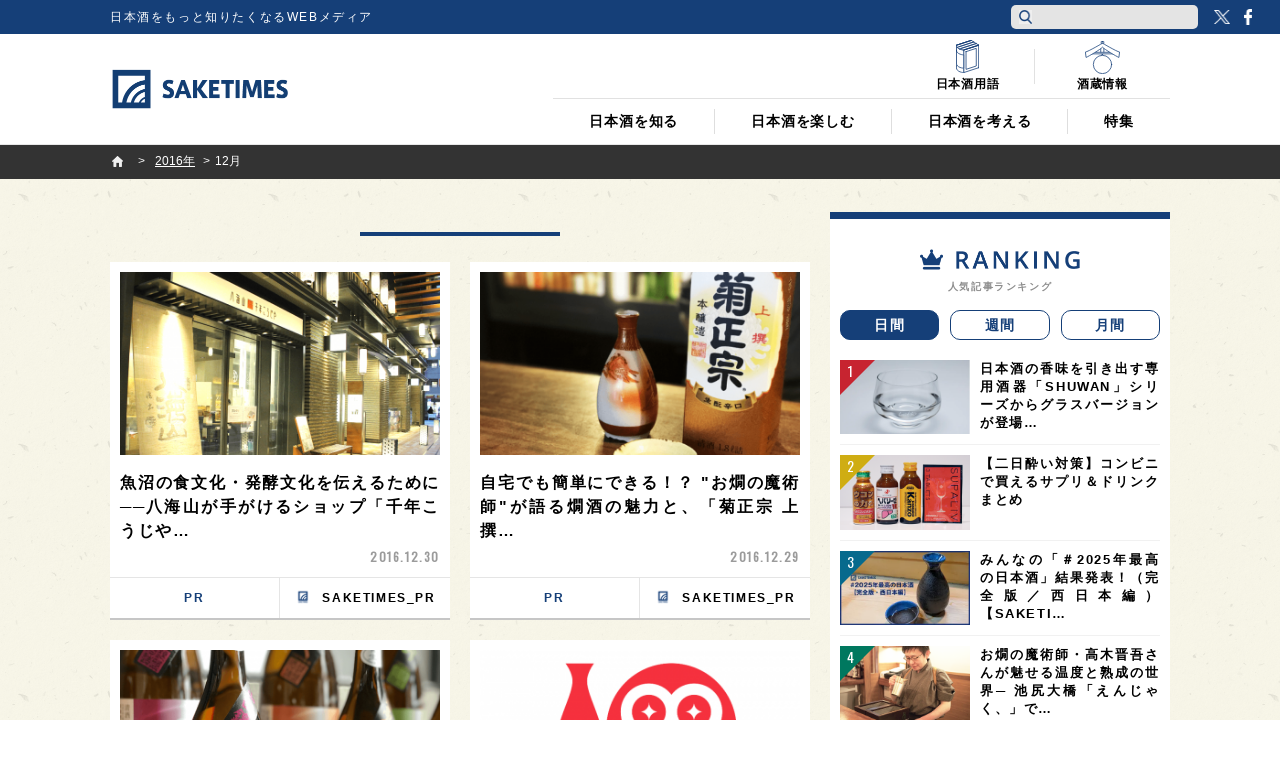

--- FILE ---
content_type: text/html; charset=UTF-8
request_url: https://jp.sake-times.com/2016/12
body_size: 20641
content:
<!DOCTYPE html><html dir="ltr" lang="ja" prefix="og: https://ogp.me/ns#" id="html" class="no-js"><head>  <script async data-type="lazy" data-src="[data-uri]"></script> <meta charset="UTF-8"><meta name="viewport" content="width=device-width"><link media="all" href="https://jp.sake-times.com/wp-content/cache/autoptimize/css/autoptimize_c12c5e0e5601729b5fdbffe44cb1f2a3.css" rel="stylesheet"><title> 12月, 2016 | SAKETIMES | SAKETIMES</title><meta property="og:title" content="12月, 2016 | SAKETIMES | SAKETIMES"><meta property="og:site_name" content="日本酒をもっと知りたくなるWEBメディア"><meta property="og:description" content=""><meta property="og:url" content="https://jp.sake-times.com/2016/12"><meta property="og:image" content="https://jp.sake-times.com/sake_system_jp/wp-content/uploads/2017/10/saketimes_share.png"><meta property="fb:pages" content="1489328701279815"/><meta property="og:type" content="website"><meta property="fb:admins" content="100002054058506"><meta property="fb:app_id" content="821570394538173"><link rel="profile" href="http://gmpg.org/xfn/11"><link rel="pingback" href="https://jp.sake-times.com/xmlrpc.php"> <!--[if lt IE 9]> <script src="https://jp.sake-times.com/wp-content/themes/saketimes2017/js/html5.js"></script> <![endif]--><meta name="robots" content="noindex, max-image-preview:large" /><meta name="google-site-verification" content="6XemOZMloEXdONr3JZGnWroMGANsI5KYwa_s07PG5jM" /><link rel="canonical" href="https://jp.sake-times.com/2016/12" /><link rel="next" href="https://jp.sake-times.com/2016/12/page/2" /><meta name="generator" content="All in One SEO (AIOSEO) 4.8.9" /> <script type="application/ld+json" class="aioseo-schema">{"@context":"https:\/\/schema.org","@graph":[{"@type":"BreadcrumbList","@id":"https:\/\/jp.sake-times.com\/2016\/12#breadcrumblist","itemListElement":[{"@type":"ListItem","@id":"https:\/\/jp.sake-times.com#listItem","position":1,"name":"Home","item":"https:\/\/jp.sake-times.com","nextItem":{"@type":"ListItem","@id":"https:\/\/jp.sake-times.com\/2016#listItem","name":2016}},{"@type":"ListItem","@id":"https:\/\/jp.sake-times.com\/2016#listItem","position":2,"name":2016,"item":"https:\/\/jp.sake-times.com\/2016","nextItem":{"@type":"ListItem","@id":"https:\/\/jp.sake-times.com\/2016\/12#listItem","name":"12"},"previousItem":{"@type":"ListItem","@id":"https:\/\/jp.sake-times.com#listItem","name":"Home"}},{"@type":"ListItem","@id":"https:\/\/jp.sake-times.com\/2016\/12#listItem","position":3,"name":"12","previousItem":{"@type":"ListItem","@id":"https:\/\/jp.sake-times.com\/2016#listItem","name":2016}}]},{"@type":"CollectionPage","@id":"https:\/\/jp.sake-times.com\/2016\/12#collectionpage","url":"https:\/\/jp.sake-times.com\/2016\/12","name":"12\u6708, 2016 | SAKETIMES","inLanguage":"ja","isPartOf":{"@id":"https:\/\/jp.sake-times.com\/#website"},"breadcrumb":{"@id":"https:\/\/jp.sake-times.com\/2016\/12#breadcrumblist"}},{"@type":"Organization","@id":"https:\/\/jp.sake-times.com\/#organization","name":"SAKETIMES","description":"\u65e5\u672c\u9152\u3092\u3082\u3063\u3068\u77e5\u308a\u305f\u304f\u306a\u308bWEB\u30e1\u30c7\u30a3\u30a2","url":"https:\/\/jp.sake-times.com\/","telephone":"+81364553496","logo":{"@type":"ImageObject","url":"https:\/\/jp.sake-times.com\/wp-content\/uploads\/2014\/05\/SAKETIMES_logo-square.png","@id":"https:\/\/jp.sake-times.com\/2016\/12\/#organizationLogo","width":432,"height":432},"image":{"@id":"https:\/\/jp.sake-times.com\/2016\/12\/#organizationLogo"},"sameAs":["https:\/\/twitter.com\/SAKETIMES"]},{"@type":"WebSite","@id":"https:\/\/jp.sake-times.com\/#website","url":"https:\/\/jp.sake-times.com\/","name":"SAKETIMES","description":"\u65e5\u672c\u9152\u3092\u3082\u3063\u3068\u77e5\u308a\u305f\u304f\u306a\u308bWEB\u30e1\u30c7\u30a3\u30a2","inLanguage":"ja","publisher":{"@id":"https:\/\/jp.sake-times.com\/#organization"}}]}</script> <link rel='dns-prefetch' href='//www.googletagmanager.com' /><link rel='dns-prefetch' href='//stats.wp.com' /><link rel='dns-prefetch' href='//v0.wordpress.com' /><link rel='preconnect' href='//c0.wp.com' /><style id='wp-img-auto-sizes-contain-inline-css' type='text/css'>img:is([sizes=auto i],[sizes^="auto," i]){contain-intrinsic-size:3000px 1500px}
/*# sourceURL=wp-img-auto-sizes-contain-inline-css */</style><style id='wp-emoji-styles-inline-css' type='text/css'>img.wp-smiley, img.emoji {
		display: inline !important;
		border: none !important;
		box-shadow: none !important;
		height: 1em !important;
		width: 1em !important;
		margin: 0 0.07em !important;
		vertical-align: -0.1em !important;
		background: none !important;
		padding: 0 !important;
	}
/*# sourceURL=wp-emoji-styles-inline-css */</style><style id='wp-block-library-inline-css' type='text/css'>:root{--wp-block-synced-color:#7a00df;--wp-block-synced-color--rgb:122,0,223;--wp-bound-block-color:var(--wp-block-synced-color);--wp-editor-canvas-background:#ddd;--wp-admin-theme-color:#007cba;--wp-admin-theme-color--rgb:0,124,186;--wp-admin-theme-color-darker-10:#006ba1;--wp-admin-theme-color-darker-10--rgb:0,107,160.5;--wp-admin-theme-color-darker-20:#005a87;--wp-admin-theme-color-darker-20--rgb:0,90,135;--wp-admin-border-width-focus:2px}@media (min-resolution:192dpi){:root{--wp-admin-border-width-focus:1.5px}}.wp-element-button{cursor:pointer}:root .has-very-light-gray-background-color{background-color:#eee}:root .has-very-dark-gray-background-color{background-color:#313131}:root .has-very-light-gray-color{color:#eee}:root .has-very-dark-gray-color{color:#313131}:root .has-vivid-green-cyan-to-vivid-cyan-blue-gradient-background{background:linear-gradient(135deg,#00d084,#0693e3)}:root .has-purple-crush-gradient-background{background:linear-gradient(135deg,#34e2e4,#4721fb 50%,#ab1dfe)}:root .has-hazy-dawn-gradient-background{background:linear-gradient(135deg,#faaca8,#dad0ec)}:root .has-subdued-olive-gradient-background{background:linear-gradient(135deg,#fafae1,#67a671)}:root .has-atomic-cream-gradient-background{background:linear-gradient(135deg,#fdd79a,#004a59)}:root .has-nightshade-gradient-background{background:linear-gradient(135deg,#330968,#31cdcf)}:root .has-midnight-gradient-background{background:linear-gradient(135deg,#020381,#2874fc)}:root{--wp--preset--font-size--normal:16px;--wp--preset--font-size--huge:42px}.has-regular-font-size{font-size:1em}.has-larger-font-size{font-size:2.625em}.has-normal-font-size{font-size:var(--wp--preset--font-size--normal)}.has-huge-font-size{font-size:var(--wp--preset--font-size--huge)}.has-text-align-center{text-align:center}.has-text-align-left{text-align:left}.has-text-align-right{text-align:right}.has-fit-text{white-space:nowrap!important}#end-resizable-editor-section{display:none}.aligncenter{clear:both}.items-justified-left{justify-content:flex-start}.items-justified-center{justify-content:center}.items-justified-right{justify-content:flex-end}.items-justified-space-between{justify-content:space-between}.screen-reader-text{border:0;clip-path:inset(50%);height:1px;margin:-1px;overflow:hidden;padding:0;position:absolute;width:1px;word-wrap:normal!important}.screen-reader-text:focus{background-color:#ddd;clip-path:none;color:#444;display:block;font-size:1em;height:auto;left:5px;line-height:normal;padding:15px 23px 14px;text-decoration:none;top:5px;width:auto;z-index:100000}html :where(.has-border-color){border-style:solid}html :where([style*=border-top-color]){border-top-style:solid}html :where([style*=border-right-color]){border-right-style:solid}html :where([style*=border-bottom-color]){border-bottom-style:solid}html :where([style*=border-left-color]){border-left-style:solid}html :where([style*=border-width]){border-style:solid}html :where([style*=border-top-width]){border-top-style:solid}html :where([style*=border-right-width]){border-right-style:solid}html :where([style*=border-bottom-width]){border-bottom-style:solid}html :where([style*=border-left-width]){border-left-style:solid}html :where(img[class*=wp-image-]){height:auto;max-width:100%}:where(figure){margin:0 0 1em}html :where(.is-position-sticky){--wp-admin--admin-bar--position-offset:var(--wp-admin--admin-bar--height,0px)}@media screen and (max-width:600px){html :where(.is-position-sticky){--wp-admin--admin-bar--position-offset:0px}}

/*# sourceURL=wp-block-library-inline-css */</style><style id='global-styles-inline-css' type='text/css'>:root{--wp--preset--aspect-ratio--square: 1;--wp--preset--aspect-ratio--4-3: 4/3;--wp--preset--aspect-ratio--3-4: 3/4;--wp--preset--aspect-ratio--3-2: 3/2;--wp--preset--aspect-ratio--2-3: 2/3;--wp--preset--aspect-ratio--16-9: 16/9;--wp--preset--aspect-ratio--9-16: 9/16;--wp--preset--color--black: #000000;--wp--preset--color--cyan-bluish-gray: #abb8c3;--wp--preset--color--white: #ffffff;--wp--preset--color--pale-pink: #f78da7;--wp--preset--color--vivid-red: #cf2e2e;--wp--preset--color--luminous-vivid-orange: #ff6900;--wp--preset--color--luminous-vivid-amber: #fcb900;--wp--preset--color--light-green-cyan: #7bdcb5;--wp--preset--color--vivid-green-cyan: #00d084;--wp--preset--color--pale-cyan-blue: #8ed1fc;--wp--preset--color--vivid-cyan-blue: #0693e3;--wp--preset--color--vivid-purple: #9b51e0;--wp--preset--gradient--vivid-cyan-blue-to-vivid-purple: linear-gradient(135deg,rgb(6,147,227) 0%,rgb(155,81,224) 100%);--wp--preset--gradient--light-green-cyan-to-vivid-green-cyan: linear-gradient(135deg,rgb(122,220,180) 0%,rgb(0,208,130) 100%);--wp--preset--gradient--luminous-vivid-amber-to-luminous-vivid-orange: linear-gradient(135deg,rgb(252,185,0) 0%,rgb(255,105,0) 100%);--wp--preset--gradient--luminous-vivid-orange-to-vivid-red: linear-gradient(135deg,rgb(255,105,0) 0%,rgb(207,46,46) 100%);--wp--preset--gradient--very-light-gray-to-cyan-bluish-gray: linear-gradient(135deg,rgb(238,238,238) 0%,rgb(169,184,195) 100%);--wp--preset--gradient--cool-to-warm-spectrum: linear-gradient(135deg,rgb(74,234,220) 0%,rgb(151,120,209) 20%,rgb(207,42,186) 40%,rgb(238,44,130) 60%,rgb(251,105,98) 80%,rgb(254,248,76) 100%);--wp--preset--gradient--blush-light-purple: linear-gradient(135deg,rgb(255,206,236) 0%,rgb(152,150,240) 100%);--wp--preset--gradient--blush-bordeaux: linear-gradient(135deg,rgb(254,205,165) 0%,rgb(254,45,45) 50%,rgb(107,0,62) 100%);--wp--preset--gradient--luminous-dusk: linear-gradient(135deg,rgb(255,203,112) 0%,rgb(199,81,192) 50%,rgb(65,88,208) 100%);--wp--preset--gradient--pale-ocean: linear-gradient(135deg,rgb(255,245,203) 0%,rgb(182,227,212) 50%,rgb(51,167,181) 100%);--wp--preset--gradient--electric-grass: linear-gradient(135deg,rgb(202,248,128) 0%,rgb(113,206,126) 100%);--wp--preset--gradient--midnight: linear-gradient(135deg,rgb(2,3,129) 0%,rgb(40,116,252) 100%);--wp--preset--font-size--small: 13px;--wp--preset--font-size--medium: 20px;--wp--preset--font-size--large: 36px;--wp--preset--font-size--x-large: 42px;--wp--preset--spacing--20: 0.44rem;--wp--preset--spacing--30: 0.67rem;--wp--preset--spacing--40: 1rem;--wp--preset--spacing--50: 1.5rem;--wp--preset--spacing--60: 2.25rem;--wp--preset--spacing--70: 3.38rem;--wp--preset--spacing--80: 5.06rem;--wp--preset--shadow--natural: 6px 6px 9px rgba(0, 0, 0, 0.2);--wp--preset--shadow--deep: 12px 12px 50px rgba(0, 0, 0, 0.4);--wp--preset--shadow--sharp: 6px 6px 0px rgba(0, 0, 0, 0.2);--wp--preset--shadow--outlined: 6px 6px 0px -3px rgb(255, 255, 255), 6px 6px rgb(0, 0, 0);--wp--preset--shadow--crisp: 6px 6px 0px rgb(0, 0, 0);}:where(.is-layout-flex){gap: 0.5em;}:where(.is-layout-grid){gap: 0.5em;}body .is-layout-flex{display: flex;}.is-layout-flex{flex-wrap: wrap;align-items: center;}.is-layout-flex > :is(*, div){margin: 0;}body .is-layout-grid{display: grid;}.is-layout-grid > :is(*, div){margin: 0;}:where(.wp-block-columns.is-layout-flex){gap: 2em;}:where(.wp-block-columns.is-layout-grid){gap: 2em;}:where(.wp-block-post-template.is-layout-flex){gap: 1.25em;}:where(.wp-block-post-template.is-layout-grid){gap: 1.25em;}.has-black-color{color: var(--wp--preset--color--black) !important;}.has-cyan-bluish-gray-color{color: var(--wp--preset--color--cyan-bluish-gray) !important;}.has-white-color{color: var(--wp--preset--color--white) !important;}.has-pale-pink-color{color: var(--wp--preset--color--pale-pink) !important;}.has-vivid-red-color{color: var(--wp--preset--color--vivid-red) !important;}.has-luminous-vivid-orange-color{color: var(--wp--preset--color--luminous-vivid-orange) !important;}.has-luminous-vivid-amber-color{color: var(--wp--preset--color--luminous-vivid-amber) !important;}.has-light-green-cyan-color{color: var(--wp--preset--color--light-green-cyan) !important;}.has-vivid-green-cyan-color{color: var(--wp--preset--color--vivid-green-cyan) !important;}.has-pale-cyan-blue-color{color: var(--wp--preset--color--pale-cyan-blue) !important;}.has-vivid-cyan-blue-color{color: var(--wp--preset--color--vivid-cyan-blue) !important;}.has-vivid-purple-color{color: var(--wp--preset--color--vivid-purple) !important;}.has-black-background-color{background-color: var(--wp--preset--color--black) !important;}.has-cyan-bluish-gray-background-color{background-color: var(--wp--preset--color--cyan-bluish-gray) !important;}.has-white-background-color{background-color: var(--wp--preset--color--white) !important;}.has-pale-pink-background-color{background-color: var(--wp--preset--color--pale-pink) !important;}.has-vivid-red-background-color{background-color: var(--wp--preset--color--vivid-red) !important;}.has-luminous-vivid-orange-background-color{background-color: var(--wp--preset--color--luminous-vivid-orange) !important;}.has-luminous-vivid-amber-background-color{background-color: var(--wp--preset--color--luminous-vivid-amber) !important;}.has-light-green-cyan-background-color{background-color: var(--wp--preset--color--light-green-cyan) !important;}.has-vivid-green-cyan-background-color{background-color: var(--wp--preset--color--vivid-green-cyan) !important;}.has-pale-cyan-blue-background-color{background-color: var(--wp--preset--color--pale-cyan-blue) !important;}.has-vivid-cyan-blue-background-color{background-color: var(--wp--preset--color--vivid-cyan-blue) !important;}.has-vivid-purple-background-color{background-color: var(--wp--preset--color--vivid-purple) !important;}.has-black-border-color{border-color: var(--wp--preset--color--black) !important;}.has-cyan-bluish-gray-border-color{border-color: var(--wp--preset--color--cyan-bluish-gray) !important;}.has-white-border-color{border-color: var(--wp--preset--color--white) !important;}.has-pale-pink-border-color{border-color: var(--wp--preset--color--pale-pink) !important;}.has-vivid-red-border-color{border-color: var(--wp--preset--color--vivid-red) !important;}.has-luminous-vivid-orange-border-color{border-color: var(--wp--preset--color--luminous-vivid-orange) !important;}.has-luminous-vivid-amber-border-color{border-color: var(--wp--preset--color--luminous-vivid-amber) !important;}.has-light-green-cyan-border-color{border-color: var(--wp--preset--color--light-green-cyan) !important;}.has-vivid-green-cyan-border-color{border-color: var(--wp--preset--color--vivid-green-cyan) !important;}.has-pale-cyan-blue-border-color{border-color: var(--wp--preset--color--pale-cyan-blue) !important;}.has-vivid-cyan-blue-border-color{border-color: var(--wp--preset--color--vivid-cyan-blue) !important;}.has-vivid-purple-border-color{border-color: var(--wp--preset--color--vivid-purple) !important;}.has-vivid-cyan-blue-to-vivid-purple-gradient-background{background: var(--wp--preset--gradient--vivid-cyan-blue-to-vivid-purple) !important;}.has-light-green-cyan-to-vivid-green-cyan-gradient-background{background: var(--wp--preset--gradient--light-green-cyan-to-vivid-green-cyan) !important;}.has-luminous-vivid-amber-to-luminous-vivid-orange-gradient-background{background: var(--wp--preset--gradient--luminous-vivid-amber-to-luminous-vivid-orange) !important;}.has-luminous-vivid-orange-to-vivid-red-gradient-background{background: var(--wp--preset--gradient--luminous-vivid-orange-to-vivid-red) !important;}.has-very-light-gray-to-cyan-bluish-gray-gradient-background{background: var(--wp--preset--gradient--very-light-gray-to-cyan-bluish-gray) !important;}.has-cool-to-warm-spectrum-gradient-background{background: var(--wp--preset--gradient--cool-to-warm-spectrum) !important;}.has-blush-light-purple-gradient-background{background: var(--wp--preset--gradient--blush-light-purple) !important;}.has-blush-bordeaux-gradient-background{background: var(--wp--preset--gradient--blush-bordeaux) !important;}.has-luminous-dusk-gradient-background{background: var(--wp--preset--gradient--luminous-dusk) !important;}.has-pale-ocean-gradient-background{background: var(--wp--preset--gradient--pale-ocean) !important;}.has-electric-grass-gradient-background{background: var(--wp--preset--gradient--electric-grass) !important;}.has-midnight-gradient-background{background: var(--wp--preset--gradient--midnight) !important;}.has-small-font-size{font-size: var(--wp--preset--font-size--small) !important;}.has-medium-font-size{font-size: var(--wp--preset--font-size--medium) !important;}.has-large-font-size{font-size: var(--wp--preset--font-size--large) !important;}.has-x-large-font-size{font-size: var(--wp--preset--font-size--x-large) !important;}
/*# sourceURL=global-styles-inline-css */</style><style id='classic-theme-styles-inline-css' type='text/css'>/*! This file is auto-generated */
.wp-block-button__link{color:#fff;background-color:#32373c;border-radius:9999px;box-shadow:none;text-decoration:none;padding:calc(.667em + 2px) calc(1.333em + 2px);font-size:1.125em}.wp-block-file__button{background:#32373c;color:#fff;text-decoration:none}
/*# sourceURL=/wp-includes/css/classic-themes.min.css */</style><style id='wp-polls-inline-css' type='text/css'>.wp-polls .pollbar {
	margin: 1px;
	font-size: 6px;
	line-height: 8px;
	height: 8px;
	background: #113d73;
	border: 1px solid #ffffff;
}

/*# sourceURL=wp-polls-inline-css */</style> <script type="text/javascript" src="https://jp.sake-times.com/wp-includes/js/jquery/jquery.min.js?ver=3.7.1" id="jquery-core-js"></script> <script type="text/javascript" src="https://jp.sake-times.com/wp-includes/js/jquery/jquery-migrate.min.js?ver=3.4.1" id="jquery-migrate-js"></script> 
 <script type="text/javascript" src="https://www.googletagmanager.com/gtag/js?id=G-CF5M0HX54H" id="google_gtagjs-js" async></script> <script type="text/javascript" id="google_gtagjs-js-after">window.dataLayer = window.dataLayer || [];function gtag(){dataLayer.push(arguments);}
gtag("set","linker",{"domains":["jp.sake-times.com"]});
gtag("js", new Date());
gtag("set", "developer_id.dZTNiMT", true);
gtag("config", "G-CF5M0HX54H");
//# sourceURL=google_gtagjs-js-after</script> <link rel="https://api.w.org/" href="https://jp.sake-times.com/wp-json/" /><link rel="EditURI" type="application/rsd+xml" title="RSD" href="https://jp.sake-times.com/xmlrpc.php?rsd" /><meta name="generator" content="WordPress 6.9" /><meta property="fb:pages" content="1489328701279815" /><meta name="generator" content="Site Kit by Google 1.165.0" /><style>.post-thumbnail img[src$='.svg'] { width: 100%; height: auto; }</style><style>img#wpstats{display:none}</style><link rel="shortcut icon" href="https://jp.sake-times.com/wp-content/themes/saketimes2017/image/common/favicon.ico"><link href="https://fonts.googleapis.com/css?family=Oswald" rel="stylesheet"><meta name="google-site-verification" content="rFzyIsW5RnWGogAhsrfpy2Og0GtiQ9Gwp94J2o4FQB8"/></head><body class="archive date wp-theme-saketimes2017"> <noscript> <iframe src="https://www.googletagmanager.com/ns.html?id=GTM-MQQ5BTB" height="0" width="0" style="display:none;visibility:hidden"></iframe> </noscript><figure class="op-tracker"> <iframe style="display:none;visibility:hidden"> <script data-type="lazy" data-src="[data-uri]"></script> </iframe></figure><figure class="op-tracker"> <iframe style="display:none;visibility:hidden"> <script>(function (i, s, o, g, r, a, m) {
        i['GoogleAnalyticsObject'] = r
        i[r] = i[r] || function () {
          (i[r].q = i[r].q || []).push(arguments)
        }, i[r].l = 1 * new Date()
        a = s.createElement(o),
          m = s.getElementsByTagName(o)[0]
        a.async = 1
        a.src = g
        m.parentNode.insertBefore(a, m)
      })(window, document, 'script', 'https://www.google-analytics.com/analytics.js', 'ga')

      ga('create', 'UA-152048377-1', 'auto')
      ga('require', 'displayfeatures')
      ga('set', 'campaignSource', 'Facebook')
      ga('set', 'campaignMedium', 'Social Instant Article')
      ga('set', 'title', ia_document.title)
      ga('send', 'pageview')</script> </iframe></figure> <script type="text/javascript" async data-type="lazy" data-src="https://platform.twitter.com/widgets.js"></script> <script>(function (i, s, o, g, r, a, m) {
    i['GoogleAnalyticsObject'] = r
    i[r] = i[r] || function () {
      (i[r].q = i[r].q || []).push(arguments)
    }, i[r].l = 1 * new Date()
    a = s.createElement(o),
      m = s.getElementsByTagName(o)[0]
    a.async = 1
    a.src = g
    m.parentNode.insertBefore(a, m)
  })(window, document, 'script', '//www.google-analytics.com/analytics.js', 'ga')
  ga('create', 'UA-49751267-3', 'sake-times.com')
  ga('require', 'displayfeatures')
  ga('send', 'pageview')</script> <div id="fb-root"></div> <script>(function (d, s, id) {
    var js, fjs = d.getElementsByTagName(s)[0]
    if (d.getElementById(id)) return
    js = d.createElement(s)
    js.id = id
    js.src = '//connect.facebook.net/ja_JP/sdk.js#xfbml=1&version=v2.10&appId=1153758004718315'
    fjs.parentNode.insertBefore(js, fjs)
  }(document, 'script', 'facebook-jssdk'))</script> <script type="text/javascript">function toggleMenu () {
      if (jQuery('#site-header').hasClass('menu-on')) {
        jQuery('#site-header').removeClass('menu-on')
        jQuery('#menu-btn').removeClass('menu-on')
      } else {
        jQuery('#site-header').addClass('menu-on')
        jQuery('#menu-btn').addClass('menu-on')
      }
    }

    function toggleSubMenu (num) {
      if (jQuery('#sub-menu_' + num).hasClass('on')) {
        jQuery('#sub-menu_' + num).removeClass('on')
      } else {
        jQuery('#sub-menu_' + num).addClass('on')
      }
    }

    function toggleSubMenuCheck (num, obj) {
      if (jQuery('#pc-display-check').css('display') == 'none') {
        toggleSubMenu(num)
      } else {
        location.href = jQuery(obj).attr('href')
      }
    }

    function toggleSearch (type) {
      if (jQuery('#header-search-' + type).hasClass('on')) {
        jQuery('#header-search-' + type).removeClass('on')
      } else {
        jQuery('#header-search-' + type).addClass('on')
      }
    }

    jQuery(document).ready(function ($) {
      $('a[href^=#]').click(function () {
        var speed = 600
        var href = $(this).attr('href')
        var target = $(href == '#' || href == '' ? 'html' : href)
        var position = target.offset().top
        $('body,html').animate({ scrollTop: position }, speed, 'swing')
        return false
      })

      $(window).scroll(function () {

        if ($(this).scrollTop() > 100) {
          $('#site-header').addClass('floating')
        } else {
          $('#site-header').removeClass('floating')
        }

      })
    }, false);
        function pcHeaderSearchClick(e){

      const button = e.currentTarget; // クリックされた(イベントの起きた)要素
      const form = button.form || button.closest('form'); // form を取得
      if (!form) return true;
      const input = form.querySelector('#header-search-pc');
      if (!input) return true;
      const value = input.value.trim();

      if (value === '') { // 1文字も入っていないとき 
        e.preventDefault(); // フォーム送信を止める
        if (typeof toggleSearch === 'function') { // 必要なら検索エリアを開く
          toggleSearch('pc');
        }
        input.focus(); // 入力欄にフォーカス
        const len = input.value.length; // カーソルを末尾に
        try {
          input.setSelectionRange(len, len);
        } catch (err) {
          // 古いブラウザなどは無視
        }
        return false; // false を返して onclick のデフォルト動作を完全に止める
      }

      return true; // 1文字以上入っていれば何もしない → 通常の submit （ここで toggleSearch を呼ばないのは、検索実行時に閉じたり開いたりしてしまうのを避けるため）
    }</script> <header id="site-header" class="site-header"><div id="pc-display-check" class="top-bar"><div class="inner"><h2 class="text">日本酒をもっと知りたくなるWEBメディア</h2></div><div class="head-btns"><div class="pc-search"><form name="pc-search" action="/?" method="GET" class="box"> <button type="submit" class="icon" onclick="return pcHeaderSearchClick(event);"> <img src="https://jp.sake-times.com/wp-content/themes/saketimes2017/image/common/icon-search.png" alt="検索"> </button> <input id="header-search-pc" type="text" name="s" value="" class="input"></form></div><ul class="pc-sns"><li class="tw"><a href="https://twitter.com/saketimes" target="_blank" rel="noopener">Twitter</a></li><li class="fb"><a href="https://www.facebook.com/saketimes/" target="_blank" rel="noopener">Facebook</a></li></ul></div></div><div class="header-main"><div class="inner clearfix"><div class="logo-block"><div class="sp-search"><form id="header-search-sp" name="pc-search_sp" action="/?" method="GET" class="box"> <span class="icon" onclick="javascript: toggleSearch('sp');"><noscript><img src="https://jp.sake-times.com/wp-content/themes/saketimes2017/image/common/icon-search.png"></noscript><img class="lazyload" src='data:image/svg+xml,%3Csvg%20xmlns=%22http://www.w3.org/2000/svg%22%20viewBox=%220%200%20210%20140%22%3E%3C/svg%3E' data-src="https://jp.sake-times.com/wp-content/themes/saketimes2017/image/common/icon-search.png"></span> <input type="text" name="s" value="" class="input"></form></div><div class="logo"><a href="/"><noscript><img src="https://jp.sake-times.com/wp-content/themes/saketimes2017/image/common/logo_fix.png" alt="SAKETIMES"></noscript><img class="lazyload" src='data:image/svg+xml,%3Csvg%20xmlns=%22http://www.w3.org/2000/svg%22%20viewBox=%220%200%20210%20140%22%3E%3C/svg%3E' data-src="https://jp.sake-times.com/wp-content/themes/saketimes2017/image/common/logo_fix.png" alt="SAKETIMES"></a></div><div id="menu-btn" class="menu-btn" onclick="javascript: toggleMenu();"><div class="border"> <span class="top"></span> <span class="middle"></span> <span class="bottom"></span></div></div></div><nav class="navi-block"><ul class="global-navi"><li id="sub-menu_1"><p><a href="https://jp.sake-times.com/knowledge" onclick="javascript: toggleSubMenuCheck(1, this); return false;">日本酒を知る</a><span id="submenu-icon_1" class="sp-toggle" onclick="javascript: toggleSubMenu(1);"></span></p><div class="sub-list"><ul class="clearfix"><li><a href="https://jp.sake-times.com/knowledge/description">銘柄紹介</a></li><li><a href="https://jp.sake-times.com/knowledge/sakagura">酒蔵案内</a></li><li><a href="https://jp.sake-times.com/knowledge/word">日本酒用語</a></li><li><a href="https://jp.sake-times.com/knowledge/culture">歴史/文化</a></li><li><a href="https://jp.sake-times.com/knowledge/international">海外情報</a></li><li><a href="https://jp.sake-times.com/knowledge/review">日本酒レビュー</a></li><li><a href="https://jp.sake-times.com/knowledge/storage">保管方法</a></li><li class="display-sp all"><a href="https://jp.sake-times.com/knowledge">すべて見る</a></li></ul></div></li><li id="sub-menu_2"><p><a href="https://jp.sake-times.com/enjoy" onclick="javascript: toggleSubMenuCheck(2, this); return false;">日本酒を楽しむ</a><span id="submenu-icon_2" class="sp-toggle" onclick="javascript: toggleSubMenu(2);"></span></p><div class="sub-list"><ul class="clearfix"><li><a href="https://jp.sake-times.com/enjoy/report">体験レポート</a></li><li><a href="https://jp.sake-times.com/enjoy/shop">飲食店情報</a></li><li><a href="https://jp.sake-times.com/enjoy/recipe">日本酒レシピ</a></li><li><a href="https://jp.sake-times.com/enjoy/event">イベント情報</a></li><li><a href="https://jp.sake-times.com/enjoy/sakaya">酒屋情報</a></li><li><a href="https://jp.sake-times.com/enjoy/syuki">酒器</a></li><li><a href="https://jp.sake-times.com/enjoy/food">日本酒おつまみ</a></li><li><a href="https://jp.sake-times.com/enjoy/traditional-events">日本酒と行事</a></li><li class="display-sp all"><a href="https://jp.sake-times.com/enjoy">すべて見る</a></li></ul></div></li><li id="sub-menu_3"><p><a href="https://jp.sake-times.com/think" onclick="javascript: toggleSubMenuCheck(3, this); return false;">日本酒を考える</a><span id="submenu-icon_3" class="sp-toggle" onclick="javascript: toggleSubMenu(3);"></span></p><div class="sub-list"><ul class="clearfix"><li><a href="https://jp.sake-times.com/think/study">日本酒考察</a></li><li><a href="https://jp.sake-times.com/think/accomplishment">日本酒の嗜み</a></li><li><a href="https://jp.sake-times.com/think/health">日本酒と健康</a></li><li><a href="https://jp.sake-times.com/think/manners">日本酒マナー</a></li><li class="display-sp all"><a href="https://jp.sake-times.com/think">すべて見る</a></li></ul></div></li><li id="sub-menu_4"><p><a href="https://jp.sake-times.com/special" onclick="javascript: toggleSubMenuCheck(4, this); return false;">特集</a><span id="submenu-icon_4" class="sp-toggle" onclick="javascript: toggleSubMenu(4);"></span></p><div class="sub-list"><ul class="clearfix"><li><a href="https://jp.sake-times.com/special/press">リリース情報</a></li><li><a href="https://jp.sake-times.com/special/recommend">おすすめ</a></li><li><a href="https://jp.sake-times.com/special/pr">PR</a></li><li><a href="https://jp.sake-times.com/special/news">お知らせ</a></li><li><a href="https://jp.sake-times.com/special/interview">インタビュー／対談</a></li><li><a href="https://jp.sake-times.com/special/online_nihonshuichi">オンライン日本酒市</a></li><li><a href="https://jp.sake-times.com/special/comic">漫画</a></li><li><a href="https://jp.sake-times.com/special/chief-editor-report">編集長レポート</a></li><li class="display-sp all"><a href="https://jp.sake-times.com/special">すべて見る</a></li></ul></div></li></ul><ul class="top-menu clearfix"><li><a href="/dictionary/"> <svg xmlns="http://www.w3.org/2000/svg" viewbox="0 0 59.22 84.12"> <defs><style>.cls-1 {fill: #fff;stroke: #153f78;stroke-linecap: round;stroke-linejoin: round;stroke-width: 2px;}</style></defs><title>辞書</title> <polygon class="cls-1" points="39.4 58.76 1 71.21 1 13.44 39.4 1 39.4 58.76"/> <polygon class="cls-1" points="58.22 70.67 19.82 83.12 19.82 25.35 58.22 12.91 58.22 70.67"/> <polygon class="cls-1" points="25.83 29.72 52.21 21.18 52.21 66.3 25.83 74.85 25.83 29.72"/> <path class="cls-1" d="M368.86,383c0,11,18.82,11.91,18.82,11.91v57.76s-18.82-.91-18.82-11.91Z" transform="translate(-367.86 -369.56)"/> <path class="cls-1" d="M368.86,395.67c0,11,18.82,11.91,18.82,11.91v33.88s-18.82-.91-18.82-11.91Z" transform="translate(-367.86 -369.56)"/> <path class="cls-1" d="M387.68,394.92S368.86,394,368.86,383l38.4-12.44,18.82,11.91Z" transform="translate(-367.86 -369.56)"/> <line class="cls-1" x1="1" y1="13.44" x2="39.4" y2="1"/> <line class="cls-1" x1="7.27" y1="17.41" x2="45.67" y2="4.97"/> <line class="cls-1" x1="13.55" y1="21.38" x2="51.95" y2="8.94"/> <line class="cls-1" x1="19.82" y1="25.35" x2="58.22" y2="12.91"/> <line class="cls-1" x1="1" y1="13.44" x2="39.4" y2="1"/> <line class="cls-1" x1="2.88" y1="18.8" x2="45.67" y2="4.97"/> <line class="cls-1" x1="8.66" y1="22.85" x2="51.95" y2="8.94"/> <line class="cls-1" x1="19.82" y1="25.35" x2="58.22" y2="12.91"/> </svg> <span>日本酒用語</span></a></li><li><a href="/sakagura/"> <svg xmlns="http://www.w3.org/2000/svg" viewbox="0 0 91.68 86.49"> <defs><style>.cls-1 {fill: #fff;}
                      .cls-1, .cls-2 {stroke: #153f78;stroke-linecap: round;stroke-linejoin: round;stroke-width: 2px;}
                      .cls-2, .cls-3 {fill: #fff;}</style></defs><title>酒蔵</title> <rect class="cls-1" x="45.7" y="28.44" width="0.27" height="12.73"/> <rect class="cls-2" x="42.27" y="13.77" width="7.14" height="18.56"/> <path class="cls-1" d="M190,367.34a6.41,6.41,0,0,0-3.75.93l1.29,8.54h4.92l1.29-8.54A6.41,6.41,0,0,0,190,367.34Z" transform="translate(-144.15 -366.34)"/> <rect class="cls-2" x="17.28" y="29.64" width="57.12" height="4.08"/> <circle class="cls-3" cx="45.84" cy="61.55" r="23.95"/> <circle class="cls-1" cx="45.84" cy="61.55" r="23.95"/> <path class="cls-2" d="M190,372.08s-37.41,22.12-44.84,23.2l1.8,14.11c6.95-2.92,37.7-21.06,43-26.91,5.34,5.85,36.1,24,43,26.91l1.8-14.11C227.4,394.2,190,372.08,190,372.08Z" transform="translate(-144.15 -366.34)"/> </svg> <span>酒蔵情報</span></a></li></ul><ul class="sp-sns"><li class="tw"><a href="https://twitter.com/saketimes" target="_blank" rel="noopener">Twitter</a></li><li class="fb"><a href="https://www.facebook.com/saketimes/" target="_blank" rel="noopener">Facebook</a></li></ul></nav></div></div></header><div class="breadcrumb-wrapper"><ol class="breadcrumbs" typeof="BreadcrumbList" vocab="https://schema.org/"><li class="home"><span property="itemListElement" typeof="ListItem"><a property="item" typeof="WebPage" title="SAKETIMESへ移動" href="https://jp.sake-times.com" class="home"><span property="name">SAKETIMES</span></a><meta property="position" content="1"></span></li><li class="archive date-year"><span property="itemListElement" typeof="ListItem"><a property="item" typeof="WebPage" title="2016年のアーカイブへ移動" href="https://jp.sake-times.com/2016" class="archive date-year"><span property="name">2016年</span></a><meta property="position" content="2"></span></li><li class="archive date-month current-item"><span property="itemListElement" typeof="ListItem"><span property="name">12月</span><meta property="position" content="3"></span></li></ol></div><div class="main-wrapper"><div class="layout-wrapper clearfix"><div class="layout-main"><div class="lower-title_01"><h1 class="title"></h1></div><div class="home-postlist clearfix"><article class="article-box read-article"><div class="list-body"> <a href="https://jp.sake-times.com/special/pr/pr_hakkaisan_story_007" class="clearfix"><div class="image"> <img width="350" height="200" src="https://jp.sake-times.com/wp-content/uploads/2016/12/pr_sennenkoujiya04-350x200.png" class="attachment-thumbnail size-thumbnail wp-post-image" alt="" decoding="async" fetchpriority="high" /></div><h1 class="title">魚沼の食文化・発酵文化を伝えるために──八海山が手がけるショップ「千年こうじや…</h1><div class="date-sec font-e"> <span class="date">2016.12.30</span></div> </a></div><div class="meta-list clearfix"><p class="category"><a href="https://jp.sake-times.com/special/pr">PR</a></p><p class="author"><a href="/authors?aid=author-28"><noscript><img alt='SAKETIMES_PR' src='https://jp.sake-times.com/wp-content/uploads/2014/05/SAKETIMES_PR_avatar_1446788071-96x96-1-40x40.png' srcset='https://jp.sake-times.com/wp-content/uploads/2014/05/SAKETIMES_PR_avatar_1446788071-96x96-1-80x80.png 2x' class='avatar avatar-40 photo' height='40' width='40' decoding='async'/></noscript><img alt='SAKETIMES_PR' src='data:image/svg+xml,%3Csvg%20xmlns=%22http://www.w3.org/2000/svg%22%20viewBox=%220%200%2040%2040%22%3E%3C/svg%3E' data-src='https://jp.sake-times.com/wp-content/uploads/2014/05/SAKETIMES_PR_avatar_1446788071-96x96-1-40x40.png' data-srcset='https://jp.sake-times.com/wp-content/uploads/2014/05/SAKETIMES_PR_avatar_1446788071-96x96-1-80x80.png 2x' class='lazyload avatar avatar-40 photo' height='40' width='40' decoding='async'/><span>SAKETIMES_PR</span></a></p></div></article><article class="article-box read-article"><div class="list-body"> <a href="https://jp.sake-times.com/special/pr/pr_kikumasamune_011" class="clearfix"><div class="image"> <noscript><img width="350" height="200" src="https://jp.sake-times.com/wp-content/uploads/2016/12/pr_kikumasamune_011_10-350x200.png" class="attachment-thumbnail size-thumbnail wp-post-image" alt="" decoding="async" /></noscript><img width="350" height="200" src='data:image/svg+xml,%3Csvg%20xmlns=%22http://www.w3.org/2000/svg%22%20viewBox=%220%200%20350%20200%22%3E%3C/svg%3E' data-src="https://jp.sake-times.com/wp-content/uploads/2016/12/pr_kikumasamune_011_10-350x200.png" class="lazyload attachment-thumbnail size-thumbnail wp-post-image" alt="" decoding="async" /></div><h1 class="title">自宅でも簡単にできる！？  "お燗の魔術師"が語る燗酒の魅力と、「菊正宗 上撰…</h1><div class="date-sec font-e"> <span class="date">2016.12.29</span></div> </a></div><div class="meta-list clearfix"><p class="category"><a href="https://jp.sake-times.com/special/pr">PR</a></p><p class="author"><a href="/authors?aid=author-28"><noscript><img alt='SAKETIMES_PR' src='https://jp.sake-times.com/wp-content/uploads/2014/05/SAKETIMES_PR_avatar_1446788071-96x96-1-40x40.png' srcset='https://jp.sake-times.com/wp-content/uploads/2014/05/SAKETIMES_PR_avatar_1446788071-96x96-1-80x80.png 2x' class='avatar avatar-40 photo' height='40' width='40' decoding='async'/></noscript><img alt='SAKETIMES_PR' src='data:image/svg+xml,%3Csvg%20xmlns=%22http://www.w3.org/2000/svg%22%20viewBox=%220%200%2040%2040%22%3E%3C/svg%3E' data-src='https://jp.sake-times.com/wp-content/uploads/2014/05/SAKETIMES_PR_avatar_1446788071-96x96-1-40x40.png' data-srcset='https://jp.sake-times.com/wp-content/uploads/2014/05/SAKETIMES_PR_avatar_1446788071-96x96-1-80x80.png 2x' class='lazyload avatar avatar-40 photo' height='40' width='40' decoding='async'/><span>SAKETIMES_PR</span></a></p></div></article><article class="article-box read-article"><div class="list-body"> <a href="https://jp.sake-times.com/special/pr/pr_ginban_story002" class="clearfix"><div class="image"> <noscript><img width="350" height="200" src="https://jp.sake-times.com/wp-content/uploads/2016/12/pr_ginban_story002_12-350x200.png" class="attachment-thumbnail size-thumbnail wp-post-image" alt="" decoding="async" /></noscript><img width="350" height="200" src='data:image/svg+xml,%3Csvg%20xmlns=%22http://www.w3.org/2000/svg%22%20viewBox=%220%200%20350%20200%22%3E%3C/svg%3E' data-src="https://jp.sake-times.com/wp-content/uploads/2016/12/pr_ginban_story002_12-350x200.png" class="lazyload attachment-thumbnail size-thumbnail wp-post-image" alt="" decoding="async" /></div><h1 class="title">地方有力酒蔵復権のカギはどこにある？ 「事業譲渡」を選んだ 富山・銀盤酒造の物…</h1><div class="date-sec font-e"> <span class="date">2016.12.27</span></div> </a></div><div class="meta-list clearfix"><p class="category"><a href="https://jp.sake-times.com/special/pr">PR</a></p><p class="author"><a href="/authors?aid=author-28"><noscript><img alt='SAKETIMES_PR' src='https://jp.sake-times.com/wp-content/uploads/2014/05/SAKETIMES_PR_avatar_1446788071-96x96-1-40x40.png' srcset='https://jp.sake-times.com/wp-content/uploads/2014/05/SAKETIMES_PR_avatar_1446788071-96x96-1-80x80.png 2x' class='avatar avatar-40 photo' height='40' width='40' decoding='async'/></noscript><img alt='SAKETIMES_PR' src='data:image/svg+xml,%3Csvg%20xmlns=%22http://www.w3.org/2000/svg%22%20viewBox=%220%200%2040%2040%22%3E%3C/svg%3E' data-src='https://jp.sake-times.com/wp-content/uploads/2014/05/SAKETIMES_PR_avatar_1446788071-96x96-1-40x40.png' data-srcset='https://jp.sake-times.com/wp-content/uploads/2014/05/SAKETIMES_PR_avatar_1446788071-96x96-1-80x80.png 2x' class='lazyload avatar avatar-40 photo' height='40' width='40' decoding='async'/><span>SAKETIMES_PR</span></a></p></div></article><article class="article-box read-article"><div class="list-body"> <a href="https://jp.sake-times.com/special/press/press_sake_maniac_haku_2" class="clearfix"><div class="image"> <noscript><img width="350" height="200" src="https://jp.sake-times.com/wp-content/uploads/2016/12/press_sake_maniac_haku_2-1-350x200.png" class="attachment-thumbnail size-thumbnail wp-post-image" alt="" decoding="async" /></noscript><img width="350" height="200" src='data:image/svg+xml,%3Csvg%20xmlns=%22http://www.w3.org/2000/svg%22%20viewBox=%220%200%20350%20200%22%3E%3C/svg%3E' data-src="https://jp.sake-times.com/wp-content/uploads/2016/12/press_sake_maniac_haku_2-1-350x200.png" class="lazyload attachment-thumbnail size-thumbnail wp-post-image" alt="" decoding="async" /></div><h1 class="title">日本酒を題材にした展覧会「I♥LOVE SAKE 日本酒マニアック博 Ⅱ」が大…</h1><div class="date-sec font-e"> <span class="date">2016.12.27</span></div> </a></div><div class="meta-list clearfix"><p class="category"><a href="https://jp.sake-times.com/special/press">リリース情報</a></p><p class="author"><a href="/authors?aid=author-1"><noscript><img alt='アバター画像' src='https://jp.sake-times.com/wp-content/uploads/2014/05/SAKETIMES_logo-square-40x40.png' srcset='https://jp.sake-times.com/wp-content/uploads/2014/05/SAKETIMES_logo-square-80x80.png 2x' class='avatar avatar-40 photo' height='40' width='40' decoding='async'/></noscript><img alt='アバター画像' src='data:image/svg+xml,%3Csvg%20xmlns=%22http://www.w3.org/2000/svg%22%20viewBox=%220%200%2040%2040%22%3E%3C/svg%3E' data-src='https://jp.sake-times.com/wp-content/uploads/2014/05/SAKETIMES_logo-square-40x40.png' data-srcset='https://jp.sake-times.com/wp-content/uploads/2014/05/SAKETIMES_logo-square-80x80.png 2x' class='lazyload avatar avatar-40 photo' height='40' width='40' decoding='async'/><span>SAKETIMES編集部</span></a></p></div></article><article class="article-box read-article"><div class="list-body"> <a href="https://jp.sake-times.com/special/recommend/ranking_recipe_2016" class="clearfix"><div class="image"> <noscript><img width="350" height="200" src="https://jp.sake-times.com/wp-content/uploads/2016/12/sake_g_hanatomoe_0-720x540-350x200.png" class="attachment-thumbnail size-thumbnail wp-post-image" alt="" decoding="async" /></noscript><img width="350" height="200" src='data:image/svg+xml,%3Csvg%20xmlns=%22http://www.w3.org/2000/svg%22%20viewBox=%220%200%20350%20200%22%3E%3C/svg%3E' data-src="https://jp.sake-times.com/wp-content/uploads/2016/12/sake_g_hanatomoe_0-720x540-350x200.png" class="lazyload attachment-thumbnail size-thumbnail wp-post-image" alt="" decoding="async" /></div><h1 class="title">【年間ランキング2016】SNSシェアトップ5はこれだ！日本酒レシピ編</h1><div class="date-sec font-e"> <span class="date">2016.12.27</span></div> </a></div><div class="meta-list clearfix"><p class="category"><a href="https://jp.sake-times.com/special/recommend">おすすめ</a></p><p class="author"><a href="/authors?aid=author-1"><noscript><img alt='アバター画像' src='https://jp.sake-times.com/wp-content/uploads/2014/05/SAKETIMES_logo-square-40x40.png' srcset='https://jp.sake-times.com/wp-content/uploads/2014/05/SAKETIMES_logo-square-80x80.png 2x' class='avatar avatar-40 photo' height='40' width='40' decoding='async'/></noscript><img alt='アバター画像' src='data:image/svg+xml,%3Csvg%20xmlns=%22http://www.w3.org/2000/svg%22%20viewBox=%220%200%2040%2040%22%3E%3C/svg%3E' data-src='https://jp.sake-times.com/wp-content/uploads/2014/05/SAKETIMES_logo-square-40x40.png' data-srcset='https://jp.sake-times.com/wp-content/uploads/2014/05/SAKETIMES_logo-square-80x80.png 2x' class='lazyload avatar avatar-40 photo' height='40' width='40' decoding='async'/><span>SAKETIMES編集部</span></a></p></div></article><article class="article-box read-article"><div class="list-body"> <a href="https://jp.sake-times.com/special/recommend/ranking_accomplishment_2016" class="clearfix"><div class="image"> <noscript><img width="350" height="200" src="https://jp.sake-times.com/wp-content/uploads/2016/10/sake_g_iroha_vol1_0-350x200.png" class="attachment-thumbnail size-thumbnail wp-post-image" alt="" decoding="async" /></noscript><img width="350" height="200" src='data:image/svg+xml,%3Csvg%20xmlns=%22http://www.w3.org/2000/svg%22%20viewBox=%220%200%20350%20200%22%3E%3C/svg%3E' data-src="https://jp.sake-times.com/wp-content/uploads/2016/10/sake_g_iroha_vol1_0-350x200.png" class="lazyload attachment-thumbnail size-thumbnail wp-post-image" alt="" decoding="async" /></div><h1 class="title">【年間ランキング2016】SNSシェアトップ5はこれだ！日本酒の嗜み編</h1><div class="date-sec font-e"> <span class="date">2016.12.27</span></div> </a></div><div class="meta-list clearfix"><p class="category"><a href="https://jp.sake-times.com/special/recommend">おすすめ</a></p><p class="author"><a href="/authors?aid=author-1"><noscript><img alt='アバター画像' src='https://jp.sake-times.com/wp-content/uploads/2014/05/SAKETIMES_logo-square-40x40.png' srcset='https://jp.sake-times.com/wp-content/uploads/2014/05/SAKETIMES_logo-square-80x80.png 2x' class='avatar avatar-40 photo' height='40' width='40' decoding='async'/></noscript><img alt='アバター画像' src='data:image/svg+xml,%3Csvg%20xmlns=%22http://www.w3.org/2000/svg%22%20viewBox=%220%200%2040%2040%22%3E%3C/svg%3E' data-src='https://jp.sake-times.com/wp-content/uploads/2014/05/SAKETIMES_logo-square-40x40.png' data-srcset='https://jp.sake-times.com/wp-content/uploads/2014/05/SAKETIMES_logo-square-80x80.png 2x' class='lazyload avatar avatar-40 photo' height='40' width='40' decoding='async'/><span>SAKETIMES編集部</span></a></p></div></article><article class="article-box read-article"><div class="list-body"> <a href="https://jp.sake-times.com/special/recommend/ranking_study_2016" class="clearfix"><div class="image"> <noscript><img width="350" height="200" src="https://jp.sake-times.com/wp-content/uploads/2016/05/sake_g_koshikidaoshi_0-350x200.png" class="attachment-thumbnail size-thumbnail wp-post-image" alt="" decoding="async" /></noscript><img width="350" height="200" src='data:image/svg+xml,%3Csvg%20xmlns=%22http://www.w3.org/2000/svg%22%20viewBox=%220%200%20350%20200%22%3E%3C/svg%3E' data-src="https://jp.sake-times.com/wp-content/uploads/2016/05/sake_g_koshikidaoshi_0-350x200.png" class="lazyload attachment-thumbnail size-thumbnail wp-post-image" alt="" decoding="async" /></div><h1 class="title">【年間ランキング2016】SNSシェアトップ5はこれだ！日本酒考察編</h1><div class="date-sec font-e"> <span class="date">2016.12.27</span></div> </a></div><div class="meta-list clearfix"><p class="category"><a href="https://jp.sake-times.com/special/recommend">おすすめ</a></p><p class="author"><a href="/authors?aid=author-1"><noscript><img alt='アバター画像' src='https://jp.sake-times.com/wp-content/uploads/2014/05/SAKETIMES_logo-square-40x40.png' srcset='https://jp.sake-times.com/wp-content/uploads/2014/05/SAKETIMES_logo-square-80x80.png 2x' class='avatar avatar-40 photo' height='40' width='40' decoding='async'/></noscript><img alt='アバター画像' src='data:image/svg+xml,%3Csvg%20xmlns=%22http://www.w3.org/2000/svg%22%20viewBox=%220%200%2040%2040%22%3E%3C/svg%3E' data-src='https://jp.sake-times.com/wp-content/uploads/2014/05/SAKETIMES_logo-square-40x40.png' data-srcset='https://jp.sake-times.com/wp-content/uploads/2014/05/SAKETIMES_logo-square-80x80.png 2x' class='lazyload avatar avatar-40 photo' height='40' width='40' decoding='async'/><span>SAKETIMES編集部</span></a></p></div></article><article class="article-box read-article"><div class="list-body"> <a href="https://jp.sake-times.com/special/recommend/ranking_experience_report_2016" class="clearfix"><div class="image"> <noscript><img width="350" height="200" src="https://jp.sake-times.com/wp-content/uploads/2016/12/awa-sake_press-conference_0-720x540-350x200.png" class="attachment-thumbnail size-thumbnail wp-post-image" alt="" decoding="async" /></noscript><img width="350" height="200" src='data:image/svg+xml,%3Csvg%20xmlns=%22http://www.w3.org/2000/svg%22%20viewBox=%220%200%20350%20200%22%3E%3C/svg%3E' data-src="https://jp.sake-times.com/wp-content/uploads/2016/12/awa-sake_press-conference_0-720x540-350x200.png" class="lazyload attachment-thumbnail size-thumbnail wp-post-image" alt="" decoding="async" /></div><h1 class="title">【年間ランキング2016】SNSシェアトップ5はこれだ！体験レポート編</h1><div class="date-sec font-e"> <span class="date">2016.12.27</span></div> </a></div><div class="meta-list clearfix"><p class="category"><a href="https://jp.sake-times.com/special/recommend">おすすめ</a></p><p class="author"><a href="/authors?aid=author-1"><noscript><img alt='アバター画像' src='https://jp.sake-times.com/wp-content/uploads/2014/05/SAKETIMES_logo-square-40x40.png' srcset='https://jp.sake-times.com/wp-content/uploads/2014/05/SAKETIMES_logo-square-80x80.png 2x' class='avatar avatar-40 photo' height='40' width='40' decoding='async'/></noscript><img alt='アバター画像' src='data:image/svg+xml,%3Csvg%20xmlns=%22http://www.w3.org/2000/svg%22%20viewBox=%220%200%2040%2040%22%3E%3C/svg%3E' data-src='https://jp.sake-times.com/wp-content/uploads/2014/05/SAKETIMES_logo-square-40x40.png' data-srcset='https://jp.sake-times.com/wp-content/uploads/2014/05/SAKETIMES_logo-square-80x80.png 2x' class='lazyload avatar avatar-40 photo' height='40' width='40' decoding='async'/><span>SAKETIMES編集部</span></a></p></div></article><article class="article-box read-article"><div class="list-body"> <a href="https://jp.sake-times.com/special/pr/pr_jozen_story006" class="clearfix"><div class="image"> <noscript><img width="350" height="200" src="https://jp.sake-times.com/wp-content/uploads/2016/12/pr_jozen_story006_06-350x200.png" class="attachment-thumbnail size-thumbnail wp-post-image" alt="" decoding="async" /></noscript><img width="350" height="200" src='data:image/svg+xml,%3Csvg%20xmlns=%22http://www.w3.org/2000/svg%22%20viewBox=%220%200%20350%20200%22%3E%3C/svg%3E' data-src="https://jp.sake-times.com/wp-content/uploads/2016/12/pr_jozen_story006_06-350x200.png" class="lazyload attachment-thumbnail size-thumbnail wp-post-image" alt="" decoding="async" /></div><h1 class="title">いつでも"旬"が楽しめる！ 毎月季節商品が発売される「12ヶ月の上善如水」の魅…</h1><div class="date-sec font-e"> <span class="date">2016.12.26</span></div> </a></div><div class="meta-list clearfix"><p class="category"><a href="https://jp.sake-times.com/special/pr">PR</a></p><p class="author"><a href="/authors?aid=author-28"><noscript><img alt='SAKETIMES_PR' src='https://jp.sake-times.com/wp-content/uploads/2014/05/SAKETIMES_PR_avatar_1446788071-96x96-1-40x40.png' srcset='https://jp.sake-times.com/wp-content/uploads/2014/05/SAKETIMES_PR_avatar_1446788071-96x96-1-80x80.png 2x' class='avatar avatar-40 photo' height='40' width='40' decoding='async'/></noscript><img alt='SAKETIMES_PR' src='data:image/svg+xml,%3Csvg%20xmlns=%22http://www.w3.org/2000/svg%22%20viewBox=%220%200%2040%2040%22%3E%3C/svg%3E' data-src='https://jp.sake-times.com/wp-content/uploads/2014/05/SAKETIMES_PR_avatar_1446788071-96x96-1-40x40.png' data-srcset='https://jp.sake-times.com/wp-content/uploads/2014/05/SAKETIMES_PR_avatar_1446788071-96x96-1-80x80.png 2x' class='lazyload avatar avatar-40 photo' height='40' width='40' decoding='async'/><span>SAKETIMES_PR</span></a></p></div></article><article class="article-box read-article"><div class="list-body"> <a href="https://jp.sake-times.com/special/recommend/ranking_interview_2016" class="clearfix"><div class="image"> <noscript><img width="350" height="200" src="https://jp.sake-times.com/wp-content/uploads/2016/12/IMG_7342-1-720x540-350x200.jpg" class="attachment-thumbnail size-thumbnail wp-post-image" alt="" decoding="async" /></noscript><img width="350" height="200" src='data:image/svg+xml,%3Csvg%20xmlns=%22http://www.w3.org/2000/svg%22%20viewBox=%220%200%20350%20200%22%3E%3C/svg%3E' data-src="https://jp.sake-times.com/wp-content/uploads/2016/12/IMG_7342-1-720x540-350x200.jpg" class="lazyload attachment-thumbnail size-thumbnail wp-post-image" alt="" decoding="async" /></div><h1 class="title">【年間ランキング2016】SNSシェアトップ5はこれだ！インタビュー/対談編</h1><div class="date-sec font-e"> <span class="date">2016.12.26</span></div> </a></div><div class="meta-list clearfix"><p class="category"><a href="https://jp.sake-times.com/special/recommend">おすすめ</a></p><p class="author"><a href="/authors?aid=author-1"><noscript><img alt='アバター画像' src='https://jp.sake-times.com/wp-content/uploads/2014/05/SAKETIMES_logo-square-40x40.png' srcset='https://jp.sake-times.com/wp-content/uploads/2014/05/SAKETIMES_logo-square-80x80.png 2x' class='avatar avatar-40 photo' height='40' width='40' decoding='async'/></noscript><img alt='アバター画像' src='data:image/svg+xml,%3Csvg%20xmlns=%22http://www.w3.org/2000/svg%22%20viewBox=%220%200%2040%2040%22%3E%3C/svg%3E' data-src='https://jp.sake-times.com/wp-content/uploads/2014/05/SAKETIMES_logo-square-40x40.png' data-srcset='https://jp.sake-times.com/wp-content/uploads/2014/05/SAKETIMES_logo-square-80x80.png 2x' class='lazyload avatar avatar-40 photo' height='40' width='40' decoding='async'/><span>SAKETIMES編集部</span></a></p></div></article></div><div class="more-btn"> <a id="next_page" href="https://jp.sake-times.com/2016/12/page/2"><span>記事をもっと読む</span></a></div></div><div class="layout-side"><aside class="sidebar"><section class="side-ranking white-box"><h3 class="title"><noscript><img src="https://jp.sake-times.com/wp-content/themes/saketimes2017/image/common/side-title_ranking.png" alt="RANKING"></noscript><img class="lazyload" src='data:image/svg+xml,%3Csvg%20xmlns=%22http://www.w3.org/2000/svg%22%20viewBox=%220%200%20210%20140%22%3E%3C/svg%3E' data-src="https://jp.sake-times.com/wp-content/themes/saketimes2017/image/common/side-title_ranking.png" alt="RANKING"></h3><p class="sub-title">人気記事ランキング</p><ul class="tab"><li class="active" onclick="javascript: changeTerm('side-ranking-show', 'side-ranking_day', this);">日間</li><li onclick="javascript: changeTerm('side-ranking-show', 'side-ranking_week', this);">週間</li><li onclick="javascript: changeTerm('side-ranking-show', 'side-ranking_month', this);">月間</li></ul><ol id="side-ranking_day" class="ranking-list side-ranking-show"><li class="article-sidebox"> <a href="https://jp.sake-times.com/special/press/p_202601_shuwan-glass" class="clearfix"><div class="image"> <noscript><img width="350" height="200" src="https://jp.sake-times.com/wp-content/uploads/2026/01/p_202601_shuwan-glass_01-350x200.png" class="attachment-thumbnail size-thumbnail wp-post-image" alt="SHUWANグラス" decoding="async" /></noscript><img width="350" height="200" src='data:image/svg+xml,%3Csvg%20xmlns=%22http://www.w3.org/2000/svg%22%20viewBox=%220%200%20350%20200%22%3E%3C/svg%3E' data-src="https://jp.sake-times.com/wp-content/uploads/2026/01/p_202601_shuwan-glass_01-350x200.png" class="lazyload attachment-thumbnail size-thumbnail wp-post-image" alt="SHUWANグラス" decoding="async" /></div><div class="text"><p>日本酒の香味を引き出す専用酒器「SHUWAN」シリーズからグラスバージョンが登場…</p></div> </a></li><li class="article-sidebox"> <a href="https://jp.sake-times.com/think/health/sake_convenience_supplement" class="clearfix"><div class="image"> <noscript><img width="350" height="200" src="https://jp.sake-times.com/wp-content/uploads/2020/07/sake_convenience-store-supplement-0-350x200.png" class="attachment-thumbnail size-thumbnail wp-post-image" alt="コンビニで買える二日酔い対策のサプリ" decoding="async" /></noscript><img width="350" height="200" src='data:image/svg+xml,%3Csvg%20xmlns=%22http://www.w3.org/2000/svg%22%20viewBox=%220%200%20350%20200%22%3E%3C/svg%3E' data-src="https://jp.sake-times.com/wp-content/uploads/2020/07/sake_convenience-store-supplement-0-350x200.png" class="lazyload attachment-thumbnail size-thumbnail wp-post-image" alt="コンビニで買える二日酔い対策のサプリ" decoding="async" /></div><div class="text"><p>【二日酔い対策】コンビニで買えるサプリ＆ドリンクまとめ</p></div> </a></li><li class="article-sidebox"> <a href="https://jp.sake-times.com/special/recommend/sake_questionnaire_best-2025_result_west" class="clearfix"><div class="image"> <noscript><img width="350" height="200" src="https://jp.sake-times.com/wp-content/uploads/2026/01/sake_questionnaire_best-2025_result_west_01-350x200.jpg" class="attachment-thumbnail size-thumbnail wp-post-image" alt="2025年最高の日本酒_西日本" decoding="async" /></noscript><img width="350" height="200" src='data:image/svg+xml,%3Csvg%20xmlns=%22http://www.w3.org/2000/svg%22%20viewBox=%220%200%20350%20200%22%3E%3C/svg%3E' data-src="https://jp.sake-times.com/wp-content/uploads/2026/01/sake_questionnaire_best-2025_result_west_01-350x200.jpg" class="lazyload attachment-thumbnail size-thumbnail wp-post-image" alt="2025年最高の日本酒_西日本" decoding="async" /></div><div class="text"><p>みんなの「＃2025年最高の日本酒」結果発表！（完全版／西日本編）【SAKETI…</p></div> </a></li><li class="article-sidebox"> <a href="https://jp.sake-times.com/enjoy/shop/sake_g_enjaku-kanzake" class="clearfix"><div class="image"> <noscript><img width="350" height="200" src="https://jp.sake-times.com/wp-content/uploads/2018/03/sake_g_enjyaku17-350x200.png" class="attachment-thumbnail size-thumbnail wp-post-image" alt="「えんじゃく、」お燗をつける高木さん" decoding="async" /></noscript><img width="350" height="200" src='data:image/svg+xml,%3Csvg%20xmlns=%22http://www.w3.org/2000/svg%22%20viewBox=%220%200%20350%20200%22%3E%3C/svg%3E' data-src="https://jp.sake-times.com/wp-content/uploads/2018/03/sake_g_enjyaku17-350x200.png" class="lazyload attachment-thumbnail size-thumbnail wp-post-image" alt="「えんじゃく、」お燗をつける高木さん" decoding="async" /></div><div class="text"><p>お燗の魔術師・高木晋吾さんが魅せる温度と熟成の世界─ 池尻大橋「えんじゃく、」で…</p></div> </a></li><li class="article-sidebox"> <a href="https://jp.sake-times.com/think/health/sake_patch_test" class="clearfix"><div class="image"> <noscript><img width="350" height="200" src="https://jp.sake-times.com/wp-content/uploads/2014/08/sake_patch_test-350x200.png" class="attachment-thumbnail size-thumbnail wp-post-image" alt="" decoding="async" /></noscript><img width="350" height="200" src='data:image/svg+xml,%3Csvg%20xmlns=%22http://www.w3.org/2000/svg%22%20viewBox=%220%200%20350%20200%22%3E%3C/svg%3E' data-src="https://jp.sake-times.com/wp-content/uploads/2014/08/sake_patch_test-350x200.png" class="lazyload attachment-thumbnail size-thumbnail wp-post-image" alt="" decoding="async" /></div><div class="text"><p>お酒を飲める体質かどうかをチェックする「アルコールパッチテスト」─【専門用語を知…</p></div> </a></li></ol><ol id="side-ranking_week" class="ranking-list side-ranking-show" style="display: none;"><li class="article-sidebox"> <a href="https://jp.sake-times.com/special/press/p_202601_shuwan-glass" class="clearfix"><div class="image"> <noscript><img width="350" height="200" src="https://jp.sake-times.com/wp-content/uploads/2026/01/p_202601_shuwan-glass_01-350x200.png" class="attachment-thumbnail size-thumbnail wp-post-image" alt="SHUWANグラス" decoding="async" /></noscript><img width="350" height="200" src='data:image/svg+xml,%3Csvg%20xmlns=%22http://www.w3.org/2000/svg%22%20viewBox=%220%200%20350%20200%22%3E%3C/svg%3E' data-src="https://jp.sake-times.com/wp-content/uploads/2026/01/p_202601_shuwan-glass_01-350x200.png" class="lazyload attachment-thumbnail size-thumbnail wp-post-image" alt="SHUWANグラス" decoding="async" /></div><div class="text"><p>日本酒の香味を引き出す専用酒器「SHUWAN」シリーズからグラスバージョンが登場…</p></div> </a></li><li class="article-sidebox"> <a href="https://jp.sake-times.com/special/press/p_202601_kitakukanko-akarenga-sake-tour" class="clearfix"><div class="image"> <noscript><img width="350" height="200" src="https://jp.sake-times.com/wp-content/uploads/2026/01/p_202601_kitakukanko-akarenga-sake-tour_01-350x200.jpg" class="attachment-thumbnail size-thumbnail wp-post-image" alt="赤煉瓦酒造工場 〜飛鳥山酵母の物語〜" decoding="async" /></noscript><img width="350" height="200" src='data:image/svg+xml,%3Csvg%20xmlns=%22http://www.w3.org/2000/svg%22%20viewBox=%220%200%20350%20200%22%3E%3C/svg%3E' data-src="https://jp.sake-times.com/wp-content/uploads/2026/01/p_202601_kitakukanko-akarenga-sake-tour_01-350x200.jpg" class="lazyload attachment-thumbnail size-thumbnail wp-post-image" alt="赤煉瓦酒造工場 〜飛鳥山酵母の物語〜" decoding="async" /></div><div class="text"><p>「日本酒の聖地」で学び味わう日本酒ツアー「赤煉瓦酒造工場 〜飛鳥山酵母の物語〜」…</p></div> </a></li><li class="article-sidebox"> <a href="https://jp.sake-times.com/think/health/sake_convenience_supplement" class="clearfix"><div class="image"> <noscript><img width="350" height="200" src="https://jp.sake-times.com/wp-content/uploads/2020/07/sake_convenience-store-supplement-0-350x200.png" class="attachment-thumbnail size-thumbnail wp-post-image" alt="コンビニで買える二日酔い対策のサプリ" decoding="async" /></noscript><img width="350" height="200" src='data:image/svg+xml,%3Csvg%20xmlns=%22http://www.w3.org/2000/svg%22%20viewBox=%220%200%20350%20200%22%3E%3C/svg%3E' data-src="https://jp.sake-times.com/wp-content/uploads/2020/07/sake_convenience-store-supplement-0-350x200.png" class="lazyload attachment-thumbnail size-thumbnail wp-post-image" alt="コンビニで買える二日酔い対策のサプリ" decoding="async" /></div><div class="text"><p>【二日酔い対策】コンビニで買えるサプリ＆ドリンクまとめ</p></div> </a></li><li class="article-sidebox"> <a href="https://jp.sake-times.com/special/recommend/sake_questionnaire_best-2025_result_east" class="clearfix"><div class="image"> <noscript><img width="350" height="200" src="https://jp.sake-times.com/wp-content/uploads/2026/01/sake_questionnaire_best-2025_result_east_01-350x200.jpg" class="attachment-thumbnail size-thumbnail wp-post-image" alt="2025年最高の日本酒_東日本" decoding="async" /></noscript><img width="350" height="200" src='data:image/svg+xml,%3Csvg%20xmlns=%22http://www.w3.org/2000/svg%22%20viewBox=%220%200%20350%20200%22%3E%3C/svg%3E' data-src="https://jp.sake-times.com/wp-content/uploads/2026/01/sake_questionnaire_best-2025_result_east_01-350x200.jpg" class="lazyload attachment-thumbnail size-thumbnail wp-post-image" alt="2025年最高の日本酒_東日本" decoding="async" /></div><div class="text"><p>みんなの「＃2025年最高の日本酒」結果発表！（完全版／東日本編）【SAKETI…</p></div> </a></li><li class="article-sidebox"> <a href="https://jp.sake-times.com/think/health/sake_patch_test" class="clearfix"><div class="image"> <noscript><img width="350" height="200" src="https://jp.sake-times.com/wp-content/uploads/2014/08/sake_patch_test-350x200.png" class="attachment-thumbnail size-thumbnail wp-post-image" alt="" decoding="async" /></noscript><img width="350" height="200" src='data:image/svg+xml,%3Csvg%20xmlns=%22http://www.w3.org/2000/svg%22%20viewBox=%220%200%20350%20200%22%3E%3C/svg%3E' data-src="https://jp.sake-times.com/wp-content/uploads/2014/08/sake_patch_test-350x200.png" class="lazyload attachment-thumbnail size-thumbnail wp-post-image" alt="" decoding="async" /></div><div class="text"><p>お酒を飲める体質かどうかをチェックする「アルコールパッチテスト」─【専門用語を知…</p></div> </a></li></ol><ol id="side-ranking_month" class="ranking-list side-ranking-show" style="display: none;"><li class="article-sidebox"> <a href="https://jp.sake-times.com/think/health/sake_convenience_supplement" class="clearfix"><div class="image"> <noscript><img width="350" height="200" src="https://jp.sake-times.com/wp-content/uploads/2020/07/sake_convenience-store-supplement-0-350x200.png" class="attachment-thumbnail size-thumbnail wp-post-image" alt="コンビニで買える二日酔い対策のサプリ" decoding="async" /></noscript><img width="350" height="200" src='data:image/svg+xml,%3Csvg%20xmlns=%22http://www.w3.org/2000/svg%22%20viewBox=%220%200%20350%20200%22%3E%3C/svg%3E' data-src="https://jp.sake-times.com/wp-content/uploads/2020/07/sake_convenience-store-supplement-0-350x200.png" class="lazyload attachment-thumbnail size-thumbnail wp-post-image" alt="コンビニで買える二日酔い対策のサプリ" decoding="async" /></div><div class="text"><p>【二日酔い対策】コンビニで買えるサプリ＆ドリンクまとめ</p></div> </a></li><li class="article-sidebox"> <a href="https://jp.sake-times.com/think/health/sake_patch_test" class="clearfix"><div class="image"> <noscript><img width="350" height="200" src="https://jp.sake-times.com/wp-content/uploads/2014/08/sake_patch_test-350x200.png" class="attachment-thumbnail size-thumbnail wp-post-image" alt="" decoding="async" /></noscript><img width="350" height="200" src='data:image/svg+xml,%3Csvg%20xmlns=%22http://www.w3.org/2000/svg%22%20viewBox=%220%200%20350%20200%22%3E%3C/svg%3E' data-src="https://jp.sake-times.com/wp-content/uploads/2014/08/sake_patch_test-350x200.png" class="lazyload attachment-thumbnail size-thumbnail wp-post-image" alt="" decoding="async" /></div><div class="text"><p>お酒を飲める体質かどうかをチェックする「アルコールパッチテスト」─【専門用語を知…</p></div> </a></li><li class="article-sidebox"> <a href="https://jp.sake-times.com/special/press/p_202601_ibaraki-syuzou-tour" class="clearfix"><div class="image"> <noscript><img width="350" height="200" src="https://jp.sake-times.com/wp-content/uploads/2026/01/p_202601-ibaraki-syuzou-tour_02-350x200.jpg" class="attachment-thumbnail size-thumbnail wp-post-image" alt="" decoding="async" /></noscript><img width="350" height="200" src='data:image/svg+xml,%3Csvg%20xmlns=%22http://www.w3.org/2000/svg%22%20viewBox=%220%200%20350%20200%22%3E%3C/svg%3E' data-src="https://jp.sake-times.com/wp-content/uploads/2026/01/p_202601-ibaraki-syuzou-tour_02-350x200.jpg" class="lazyload attachment-thumbnail size-thumbnail wp-post-image" alt="" decoding="async" /></div><div class="text"><p>茨城県の酒蔵を巡るツアー「旬彩と酒蔵めぐりの休日～旬の味覚と日本酒文化を味わう旅…</p></div> </a></li><li class="article-sidebox"> <a href="https://jp.sake-times.com/knowledge/word/sake_g_nihonsyuword_yamahai" class="clearfix"><div class="image"> <noscript><img width="350" height="200" src="https://jp.sake-times.com/wp-content/uploads/2016/04/sake_g_nihonsyuword_part1_0-720x540-1-350x200.png" class="attachment-thumbnail size-thumbnail wp-post-image" alt="" decoding="async" /></noscript><img width="350" height="200" src='data:image/svg+xml,%3Csvg%20xmlns=%22http://www.w3.org/2000/svg%22%20viewBox=%220%200%20350%20200%22%3E%3C/svg%3E' data-src="https://jp.sake-times.com/wp-content/uploads/2016/04/sake_g_nihonsyuword_part1_0-720x540-1-350x200.png" class="lazyload attachment-thumbnail size-thumbnail wp-post-image" alt="" decoding="async" /></div><div class="text"><p>山廃仕込みとは？【わかりやすい！すぐに話せる！用語解説】</p></div> </a></li><li class="article-sidebox"> <a href="https://jp.sake-times.com/special/press/p_202512_aramasa-pop-up-tour" class="clearfix"><div class="image"> <noscript><img width="350" height="200" src="https://jp.sake-times.com/wp-content/uploads/2025/11/p_202512-aramasa-pop-up-tour_01-350x200.jpg" class="attachment-thumbnail size-thumbnail wp-post-image" alt="ARAMASA New Year Pop-up Store" decoding="async" /></noscript><img width="350" height="200" src='data:image/svg+xml,%3Csvg%20xmlns=%22http://www.w3.org/2000/svg%22%20viewBox=%220%200%20350%20200%22%3E%3C/svg%3E' data-src="https://jp.sake-times.com/wp-content/uploads/2025/11/p_202512-aramasa-pop-up-tour_01-350x200.jpg" class="lazyload attachment-thumbnail size-thumbnail wp-post-image" alt="ARAMASA New Year Pop-up Store" decoding="async" /></div><div class="text"><p>2026年元日は「新政」で乾杯！「秋田で過ごす年末年始『新政 No.6 New …</p></div> </a></li></ol></section><section style="margin-bottom: 20px;"><ul><li id="custom_html-3" class="widget_text widget widget_custom_html"><div class="textwidget custom-html-widget"><script async
     crossorigin="anonymous" data-type="lazy" data-src="https://pagead2.googlesyndication.com/pagead/js/adsbygoogle.js?client=ca-pub-1103665059995398"></script>  <ins class="adsbygoogle"
 style="display:block"
 data-ad-client="ca-pub-1103665059995398"
 data-ad-slot="5627463053"
 data-ad-format="auto"
 data-full-width-responsive="true"></ins> <script>(adsbygoogle = window.adsbygoogle || []).push({});</script></div></li></ul></section><section class="side-tag"><div class="title-box clearfix"><h3 class="title">TAG</h3> <span class="toggle" onclick="javascript: toggleSideTag(this);">＋</span></div><ul id="side-tag-list" class="tag-list"><li><a href="https://jp.sake-times.com/related/%e6%96%b0%e6%bd%9f%e7%9c%8c">新潟県<span class="font-e">83</span></a></li><li><a href="https://jp.sake-times.com/related/hyogo">兵庫県<span class="font-e">66</span></a></li><li><a href="https://jp.sake-times.com/related/kyoto">京都府<span class="font-e">33</span></a></li><li><a href="https://jp.sake-times.com/related/%e6%9d%b1%e4%ba%ac%e9%83%bd">東京都<span class="font-e">27</span></a></li><li><a href="https://jp.sake-times.com/related/%e9%95%b7%e9%87%8e%e7%9c%8c">長野県<span class="font-e">24</span></a></li><li><a href="https://jp.sake-times.com/related/chiba">千葉県<span class="font-e">18</span></a></li><li><a href="https://jp.sake-times.com/related/yamagata">山形県<span class="font-e">17</span></a></li><li><a href="https://jp.sake-times.com/related/%e7%a6%8f%e5%b3%b6%e7%9c%8c">福島県<span class="font-e">16</span></a></li><li><a href="https://jp.sake-times.com/related/%e7%a7%8b%e7%94%b0%e7%9c%8c">秋田県<span class="font-e">14</span></a></li><li><a href="https://jp.sake-times.com/related/miyagi">宮城県<span class="font-e">14</span></a></li><li><a href="https://jp.sake-times.com/related/%e6%84%9b%e7%9f%a5%e7%9c%8c">愛知県<span class="font-e">14</span></a></li><li><a href="https://jp.sake-times.com/related/hokkaido">北海道<span class="font-e">13</span></a></li><li><a href="https://jp.sake-times.com/related/gifu">岐阜県<span class="font-e">13</span></a></li><li><a href="https://jp.sake-times.com/related/%e8%8c%a8%e5%9f%8e%e7%9c%8c">茨城県<span class="font-e">12</span></a></li><li><a href="https://jp.sake-times.com/related/%e6%a0%83%e6%9c%a8%e7%9c%8c">栃木県<span class="font-e">11</span></a></li><li><a href="https://jp.sake-times.com/related/opinion-leader">オピニオンリーダーの視点<span class="font-e">9</span></a></li><li><a href="https://jp.sake-times.com/related/saitama">埼玉県<span class="font-e">9</span></a></li><li><a href="https://jp.sake-times.com/related/%e5%ba%83%e5%b3%b6%e7%9c%8c">広島県<span class="font-e">8</span></a></li><li><a href="https://jp.sake-times.com/related/%e6%bb%8b%e8%b3%80%e7%9c%8c">滋賀県<span class="font-e">7</span></a></li><li><a href="https://jp.sake-times.com/related/nara">奈良県<span class="font-e">7</span></a></li><li><a href="https://jp.sake-times.com/related/europe">ヨーロッパ<span class="font-e">7</span></a></li><li><a href="https://jp.sake-times.com/related/%e7%9f%b3%e5%b7%9d%e7%9c%8c">石川県<span class="font-e">7</span></a></li><li><a href="https://jp.sake-times.com/related/yamanashi">山梨県<span class="font-e">7</span></a></li><li><a href="https://jp.sake-times.com/related/france">フランス<span class="font-e">6</span></a></li><li><a href="https://jp.sake-times.com/related/%e5%92%8c%e6%ad%8c%e5%b1%b1%e7%9c%8c">和歌山県<span class="font-e">6</span></a></li><li><a href="https://jp.sake-times.com/related/toyama">富山県<span class="font-e">6</span></a></li><li><a href="https://jp.sake-times.com/related/sake100">SAKE100<span class="font-e">5</span></a></li><li><a href="https://jp.sake-times.com/related/%e9%ab%98%e7%9f%a5%e7%9c%8c">高知県<span class="font-e">5</span></a></li><li><a href="https://jp.sake-times.com/related/okayama">岡山県<span class="font-e">5</span></a></li><li><a href="https://jp.sake-times.com/related/%e4%bd%90%e8%b3%80%e7%9c%8c">佐賀県<span class="font-e">5</span></a></li><li><a href="https://jp.sake-times.com/related/%e5%b3%b6%e6%a0%b9%e7%9c%8c">島根県<span class="font-e">5</span></a></li><li><a href="https://jp.sake-times.com/related/yamaguchi">山口県<span class="font-e">4</span></a></li><li><a href="https://jp.sake-times.com/related/iwate">岩手県<span class="font-e">4</span></a></li><li><a href="https://jp.sake-times.com/related/%e7%a5%9e%e5%a5%88%e5%b7%9d%e7%9c%8c">神奈川県<span class="font-e">4</span></a></li><li><a href="https://jp.sake-times.com/related/%e5%a4%a7%e5%88%86%e7%9c%8c">大分県<span class="font-e">4</span></a></li><li><a href="https://jp.sake-times.com/related/america">アメリカ<span class="font-e">4</span></a></li><li><a href="https://jp.sake-times.com/related/%e9%a6%99%e6%b8%af">香港<span class="font-e">3</span></a></li><li><a href="https://jp.sake-times.com/related/%e4%b8%89%e9%87%8d%e7%9c%8c">三重県<span class="font-e">3</span></a></li><li><a href="https://jp.sake-times.com/related/%e5%a4%a7%e9%98%aa%e5%ba%9c">大阪府<span class="font-e">3</span></a></li><li><a href="https://jp.sake-times.com/related/%e9%9d%92%e6%a3%ae%e7%9c%8c">青森県<span class="font-e">3</span></a></li><li><a href="https://jp.sake-times.com/related/spain">スペイン<span class="font-e">3</span></a></li><li><a href="https://jp.sake-times.com/related/%e7%a6%8f%e5%b2%a1%e7%9c%8c">福岡県<span class="font-e">3</span></a></li><li><a href="https://jp.sake-times.com/related/hongkong">台湾<span class="font-e">2</span></a></li><li><a href="https://jp.sake-times.com/related/asia">アジア<span class="font-e">2</span></a></li><li><a href="https://jp.sake-times.com/related/age-of-sake">SAKEの時代を生きる<span class="font-e">2</span></a></li><li><a href="https://jp.sake-times.com/related/%e7%a6%8f%e4%ba%95%e7%9c%8c">福井県<span class="font-e">2</span></a></li><li><a href="https://jp.sake-times.com/related/%e3%82%aa%e3%83%bc%e3%82%b9%e3%83%88%e3%83%a9%e3%83%aa%e3%82%a2">オーストラリア<span class="font-e">2</span></a></li><li><a href="https://jp.sake-times.com/related/saketimes_image_4">saketimes_image_4<span class="font-e">1</span></a></li><li><a href="https://jp.sake-times.com/related/%e3%82%b7%e3%83%b3%e3%82%ac%e3%83%9d%e3%83%bc%e3%83%ab">シンガポール<span class="font-e">1</span></a></li><li><a href="https://jp.sake-times.com/related/%e5%85%a8%e8%94%b5%e3%82%81%e3%81%90%e3%82%8a">全蔵めぐり<span class="font-e">1</span></a></li><li><a href="https://jp.sake-times.com/related/%e6%84%9b%e5%aa%9b%e7%9c%8c">愛媛県<span class="font-e">1</span></a></li><li><a href="https://jp.sake-times.com/related/%e7%8f%be%e5%bd%b9%e8%94%b5%e4%ba%ba">現役蔵人<span class="font-e">1</span></a></li><li><a href="https://jp.sake-times.com/related/%e9%a6%99%e5%b7%9d%e7%9c%8c">香川県<span class="font-e">1</span></a></li><li><a href="https://jp.sake-times.com/related/%e9%95%b7%e5%b4%8e%e7%9c%8c">長崎県<span class="font-e">1</span></a></li><li><a href="https://jp.sake-times.com/related/%e9%9d%99%e5%b2%a1%e7%9c%8c">静岡県<span class="font-e">1</span></a></li><li><a href="https://jp.sake-times.com/related/%e7%be%a4%e9%a6%ac%e7%9c%8c">群馬県<span class="font-e">1</span></a></li><li><a href="https://jp.sake-times.com/related/%e7%86%8a%e6%9c%ac%e7%9c%8c">熊本県<span class="font-e">1</span></a></li><li><a href="https://jp.sake-times.com/related/%e9%b3%a5%e5%8f%96%e7%9c%8c">鳥取県<span class="font-e">1</span></a></li><li><a href="https://jp.sake-times.com/related/%e6%ad%8c%e8%88%9e%e4%bc%8e%e7%94%ba">歌舞伎町<span class="font-e">1</span></a></li><li><a href="https://jp.sake-times.com/related/%e6%96%b0%e5%ae%bf%e5%8c%ba">新宿区<span class="font-e">1</span></a></li><li><a href="https://jp.sake-times.com/related/norway">ノルウェー<span class="font-e">1</span></a></li><li><a href="https://jp.sake-times.com/related/%e3%82%a4%e3%82%ae%e3%83%aa%e3%82%b9">イギリス<span class="font-e">1</span></a></li><li><a href="https://jp.sake-times.com/related/north-america">北米<span class="font-e">1</span></a></li><li><a href="https://jp.sake-times.com/related/%e5%be%b3%e5%b3%b6%e7%9c%8c">徳島県<span class="font-e">1</span></a></li><li><a href="https://jp.sake-times.com/related/canada">カナダ<span class="font-e">1</span></a></li><li><a href="https://jp.sake-times.com/related/%e6%b2%96%e7%b8%84%e7%9c%8c">沖縄県<span class="font-e">1</span></a></li></ul></section><section class="side-release white-box"><h3 class="title"><noscript><img loading="lazy" src="https://jp.sake-times.com/wp-content/themes/saketimes2017/image/common/side-title_news.png" alt="NEWS"></noscript><img class="lazyload" loading="lazy" src='data:image/svg+xml,%3Csvg%20xmlns=%22http://www.w3.org/2000/svg%22%20viewBox=%220%200%20210%20140%22%3E%3C/svg%3E' data-src="https://jp.sake-times.com/wp-content/themes/saketimes2017/image/common/side-title_news.png" alt="NEWS"></h3><p class="sub-title">最新ニュース</p><ol class="release-list"><li class="article-sidebox"> <a href="https://jp.sake-times.com/special/press/p_202601_bridalpartners-sake-enmusubikai" class="clearfix"><div class="image"> <noscript><img width="350" height="200" src="https://jp.sake-times.com/wp-content/uploads/2026/01/p_202601_bridalpartners-sake-enmusubikai_01-350x200.jpg" class="attachment-thumbnail size-thumbnail wp-post-image" alt="第7回 日本酒縁結び会" decoding="async" /></noscript><img width="350" height="200" src='data:image/svg+xml,%3Csvg%20xmlns=%22http://www.w3.org/2000/svg%22%20viewBox=%220%200%20350%20200%22%3E%3C/svg%3E' data-src="https://jp.sake-times.com/wp-content/uploads/2026/01/p_202601_bridalpartners-sake-enmusubikai_01-350x200.jpg" class="lazyload attachment-thumbnail size-thumbnail wp-post-image" alt="第7回 日本酒縁結び会" decoding="async" /></div><div class="text"><p>10種類の日本酒を飲み比べながら縁結び！日本酒好きと出会える婚活イベント「第7回…</p></div> </a></li><li class="article-sidebox"> <a href="https://jp.sake-times.com/special/press/p_202601_kitakukanko-akarenga-sake-tour" class="clearfix"><div class="image"> <noscript><img width="350" height="200" src="https://jp.sake-times.com/wp-content/uploads/2026/01/p_202601_kitakukanko-akarenga-sake-tour_01-350x200.jpg" class="attachment-thumbnail size-thumbnail wp-post-image" alt="赤煉瓦酒造工場 〜飛鳥山酵母の物語〜" decoding="async" /></noscript><img width="350" height="200" src='data:image/svg+xml,%3Csvg%20xmlns=%22http://www.w3.org/2000/svg%22%20viewBox=%220%200%20350%20200%22%3E%3C/svg%3E' data-src="https://jp.sake-times.com/wp-content/uploads/2026/01/p_202601_kitakukanko-akarenga-sake-tour_01-350x200.jpg" class="lazyload attachment-thumbnail size-thumbnail wp-post-image" alt="赤煉瓦酒造工場 〜飛鳥山酵母の物語〜" decoding="async" /></div><div class="text"><p>「日本酒の聖地」で学び味わう日本酒ツアー「赤煉瓦酒造工場 〜飛鳥山酵母の物語〜」…</p></div> </a></li><li class="article-sidebox"> <a href="https://jp.sake-times.com/special/press/p_202601_masumi-cloudfunding" class="clearfix"><div class="image"> <noscript><img width="350" height="200" src="https://jp.sake-times.com/wp-content/uploads/2026/01/p_202601_masumi-cloudfunding_01-350x200.jpg" class="attachment-thumbnail size-thumbnail wp-post-image" alt="発祥の地からの挑戦　7号酵母発祥蔵・真澄　2種の酵母で醸す日本酒へ若手が挑む！" decoding="async" /></noscript><img width="350" height="200" src='data:image/svg+xml,%3Csvg%20xmlns=%22http://www.w3.org/2000/svg%22%20viewBox=%220%200%20350%20200%22%3E%3C/svg%3E' data-src="https://jp.sake-times.com/wp-content/uploads/2026/01/p_202601_masumi-cloudfunding_01-350x200.jpg" class="lazyload attachment-thumbnail size-thumbnail wp-post-image" alt="発祥の地からの挑戦　7号酵母発祥蔵・真澄　2種の酵母で醸す日本酒へ若手が挑む！" decoding="async" /></div><div class="text"><p>長野県「真澄」の若手が、7号系自社株酵母×低精白で新しい日本酒造りに挑む！2/2…</p></div> </a></li><li class="article-sidebox"> <a href="https://jp.sake-times.com/special/press/p_202601_shuwan-glass" class="clearfix"><div class="image"> <noscript><img width="350" height="200" src="https://jp.sake-times.com/wp-content/uploads/2026/01/p_202601_shuwan-glass_01-350x200.png" class="attachment-thumbnail size-thumbnail wp-post-image" alt="SHUWANグラス" decoding="async" /></noscript><img width="350" height="200" src='data:image/svg+xml,%3Csvg%20xmlns=%22http://www.w3.org/2000/svg%22%20viewBox=%220%200%20350%20200%22%3E%3C/svg%3E' data-src="https://jp.sake-times.com/wp-content/uploads/2026/01/p_202601_shuwan-glass_01-350x200.png" class="lazyload attachment-thumbnail size-thumbnail wp-post-image" alt="SHUWANグラス" decoding="async" /></div><div class="text"><p>日本酒の香味を引き出す専用酒器「SHUWAN」シリーズからグラスバージョンが登場…</p></div> </a></li><li class="article-sidebox"> <a href="https://jp.sake-times.com/special/press/p_202601_iinumahonke-asashibori2026" class="clearfix"><div class="image"> <noscript><img width="350" height="200" src="https://jp.sake-times.com/wp-content/uploads/2026/01/p_202601-iinumahonke-asashibori2026_01-350x200.jpg" class="attachment-thumbnail size-thumbnail wp-post-image" alt="甲子 立春朝搾り" decoding="async" /></noscript><img width="350" height="200" src='data:image/svg+xml,%3Csvg%20xmlns=%22http://www.w3.org/2000/svg%22%20viewBox=%220%200%20350%20200%22%3E%3C/svg%3E' data-src="https://jp.sake-times.com/wp-content/uploads/2026/01/p_202601-iinumahonke-asashibori2026_01-350x200.jpg" class="lazyload attachment-thumbnail size-thumbnail wp-post-image" alt="甲子 立春朝搾り" decoding="async" /></div><div class="text"><p>立春の朝に搾った生原酒を当日中にお届け！千葉県・飯沼本家の「甲子 立春朝搾り」が…</p></div> </a></li></ol><div class="more-btn_2"> <a href="/category/special/press">もっと読む</a></div></section><ul class="side-banner"><li> <a href="https://jp.sake-times.com/news_info" target="_blank"> <noscript><img loading="lazy" src="https://jp.sake-times.com/wp-content/uploads/2014/05/0fe69c42a7e6d0c857ce3bf33e304083.png" alt="日本酒ニュース掲載依頼はこちら"></noscript><img class="lazyload" loading="lazy" src='data:image/svg+xml,%3Csvg%20xmlns=%22http://www.w3.org/2000/svg%22%20viewBox=%220%200%20210%20140%22%3E%3C/svg%3E' data-src="https://jp.sake-times.com/wp-content/uploads/2014/05/0fe69c42a7e6d0c857ce3bf33e304083.png" alt="日本酒ニュース掲載依頼はこちら"> </a></li><li> <a href="https://en.sake-times.com/" target="_blank"> <noscript><img loading="lazy" src="https://jp.sake-times.com/wp-content/uploads/2019/03/banner_saketimes-international_saite-5.png" alt="Check out our English site!"></noscript><img class="lazyload" loading="lazy" src='data:image/svg+xml,%3Csvg%20xmlns=%22http://www.w3.org/2000/svg%22%20viewBox=%220%200%20210%20140%22%3E%3C/svg%3E' data-src="https://jp.sake-times.com/wp-content/uploads/2019/03/banner_saketimes-international_saite-5.png" alt="Check out our English site!"> </a></li></ul><section class="side-follow"><h3 class="title">SAKETIMESをフォロー</h3><p class="text">SAKETIMES(サケタイムズ)は日本酒を中心としたSAKEカルチャーを世界に伝えるWEBメディアです。世界に誇れるSAKE文化を広く、深く伝えていきます！</p><div class="tw-page"><a href="https://twitter.com/SAKETIMES" target="_blank"><noscript><img loading="lazy" src="https://jp.sake-times.com/wp-content/themes/saketimes2017/image/common/side-btn_twitter.png" alt="Twitter"></noscript><img class="lazyload" loading="lazy" src='data:image/svg+xml,%3Csvg%20xmlns=%22http://www.w3.org/2000/svg%22%20viewBox=%220%200%20210%20140%22%3E%3C/svg%3E' data-src="https://jp.sake-times.com/wp-content/themes/saketimes2017/image/common/side-btn_twitter.png" alt="Twitter"></a></div><div class="fb-page" data-href="https://www.facebook.com/saketimes/" data-small-header="false" data-adapt-container-width="true" data-hide-cover="false" data-show-facepile="true"><blockquote cite="https://www.facebook.com/saketimes/" class="fb-xfbml-parse-ignore"><a href="https://www.facebook.com/saketimes/">SAKE TIMES</a></blockquote></div></section></aside> <script type="text/javascript">function changeTerm(class_name, term, obj){
		jQuery(obj).parent('.tab').children('li').removeClass('active');
		jQuery(obj).addClass('active');
		jQuery('.' + class_name).hide();
		jQuery('#' + term).show();
	}

	function toggleSideTag(obj){
		if( jQuery(obj).hasClass('on') ){
			jQuery(obj).removeClass('on');
			jQuery(obj).text('＋');
			jQuery('#side-tag-list').removeClass('on');
		}else{
			jQuery(obj).addClass('on');
			jQuery(obj).text('－');
			jQuery('#side-tag-list').addClass('on');
		}
	}</script> </div></div></div> <script src="https://jp.sake-times.com/wp-content/cache/autoptimize/js/autoptimize_single_7d086c722f34f94f060abfce11d37492.js"></script> <script type="text/javascript">jQuery(document).ready(function($){

		$.autopager({
			content: '.read-article',// 読み込むコンテンツ
			link: '#next_page', // 次ページへのリンク
			autoLoad: false,

			start: function(current, next){
//				$('#loading').addClass('on');
			},

			load: function(current, next){
				jQuery(current).attr('pathname');
				var replaceStr = location.protocol + '//' + location.host;
				var regExp = RegExp(replaceStr, 'g');
				var send_page = current.url.replace( regExp,  '');
				ga('send', 'pageview', send_page + '#readmore');
				history.pushState('', '', current.url + '#readmore');
//				$('#loading').removeClass('on');
			}
		});

		$('#next_page').click(function(){
			$.autopager('load'); 
			return false;
		});

	});</script> <div class="to-top"> <a href="#"> <span class="font-e">PAGE TOP</span> </a></div><footer class="site-footer"><div class="inner"><div class="logo"><p class="sub">日本酒をもっと知りたくなるWEBメディア</p> <a href="/" class="main"><noscript><img loading="lazy" src="https://jp.sake-times.com/wp-content/themes/saketimes2017/image/common/logo-white_fix.png" alt="SAKETIMES"></noscript><img class="lazyload" loading="lazy" src='data:image/svg+xml,%3Csvg%20xmlns=%22http://www.w3.org/2000/svg%22%20viewBox=%220%200%20210%20140%22%3E%3C/svg%3E' data-src="https://jp.sake-times.com/wp-content/themes/saketimes2017/image/common/logo-white_fix.png" alt="SAKETIMES"></a></div><div class="bottom"><nav class="footer-menu"><ul><li><a href="https://jp.sake-times.com/about">SAKETIMESについて</a></li><li><a href="https://clear-inc.net/" target="_blank" rel="noopener">運営会社</a></li><li><a href="https://jp.sake-times.com/contact">お問い合わせ</a></li><li><a href="https://jp.sake-times.com/privacy-policy">プライバシーポリシー</a></li><li><a href="https://jp.sake-times.com/recruit_writer">ライター募集</a></li><li><a href="https://jp.sake-times.com/partners-contact">広告掲載をご希望の方へ</a></li><li><a href="https://en.sake-times.com/" target="_blank" rel="noopener">海外版はこちら</a></li></ul></nav><ul class="social-list clearfix"><li class="tw"><a href="https://twitter.com/saketimes" target="_blank" rel="noopener">Twitter</a></li><li class="fb"><a href="https://www.facebook.com/saketimes/" target="_blank" rel="noopener">Facebook</a></li></ul></div><div class="w-message"><p>お酒は20歳になってから。ストップ飲酒運転。妊娠中や授乳期の飲酒はやめましょう。飲んだあとはリサイクル。</p></div><div class="w-message-sp"><p>お酒は20歳になってから。ストップ飲酒運転。</p><p>妊娠中や授乳期の飲酒はやめましょう。</p><p>飲んだあとはリサイクル。</p></div><div class="copyright"> <small>Copyright 2026 Clear inc. All Rights Reserved.</small></div></div></footer> <script type="text/javascript">jQuery(window).on('load', function() {
	var headerHeight = 100;
	var url = jQuery(location).attr('href');
	if(url.indexOf("?aid=") != -1){
		var id = url.split("?aid=");
		var $target = jQuery('#' + id[id.length - 1]);
		if($target.length){
			var pos = $target.offset().top-headerHeight;
			jQuery("html, body").animate({scrollTop:pos}, 0);
		}
	}
});


(function() {
  var ripple, ripples, RippleEffect,loc, cover, coversize, style, x, y, i, num;
  
  //クラス名rippleの要素を取得
  ripples = document.querySelectorAll('.ripple');

  //位置を取得
  RippleEffect = function(e) {
  ripple = this;//クリックされたボタンを取得
 	cover = document.createElement('span');//span作る
 	coversize = ripple.offsetWidth;//要素の幅を取得
  loc = ripple.getBoundingClientRect();//絶対座標の取得
  x = e.pageX - loc.left - window.pageXOffset - (coversize / 2);
  y = e.pageY - loc.top - window.pageYOffset - (coversize / 2);
  pos = 'top:' + y + 'px; left:' + x + 'px; height:' + coversize + 'px; width:' + coversize + 'px;';

  //spanを追加
  ripple.appendChild(cover);
  cover.setAttribute('style', pos);
  cover.setAttribute('class', 'rp-effect');//クラス名追加
  
  //しばらくしたらspanを削除
  setTimeout(function() {
    var list = document.getElementsByClassName( "rp-effect" ) ;
    for(var i =list.length-1;i>=0; i--){//末尾から順にすべて削除
    	list[i].parentNode.removeChild(list[i]);
  }}, 2000)};
  for (i = 0, num = ripples.length; i < num; i++) {
    ripple = ripples[i];
    ripple.addEventListener('mouseenter', RippleEffect);
  }
}());</script> <script type="speculationrules">{"prefetch":[{"source":"document","where":{"and":[{"href_matches":"/*"},{"not":{"href_matches":["/wp-*.php","/wp-admin/*","/wp-content/uploads/*","/wp-content/*","/wp-content/plugins/*","/wp-content/themes/saketimes2017/*","/*\\?(.+)"]}},{"not":{"selector_matches":"a[rel~=\"nofollow\"]"}},{"not":{"selector_matches":".no-prefetch, .no-prefetch a"}}]},"eagerness":"conservative"}]}</script> <noscript><style>.lazyload{display:none;}</style></noscript><script data-noptimize="1">window.lazySizesConfig=window.lazySizesConfig||{};window.lazySizesConfig.loadMode=1;</script><script async data-noptimize="1" src='https://jp.sake-times.com/wp-content/plugins/autoptimize/classes/external/js/lazysizes.min.js?ao_version=3.1.13'></script><script type="text/javascript" id="flying-scripts">const loadScriptsTimer=setTimeout(loadScripts,5*1000);const userInteractionEvents=['click', 'mousemove', 'keydown', 'touchstart', 'touchmove', 'wheel'];userInteractionEvents.forEach(function(event){window.addEventListener(event,triggerScriptLoader,{passive:!0})});function triggerScriptLoader(){loadScripts();clearTimeout(loadScriptsTimer);userInteractionEvents.forEach(function(event){window.removeEventListener(event,triggerScriptLoader,{passive:!0})})}
function loadScripts(){document.querySelectorAll("script[data-type='lazy']").forEach(function(elem){elem.setAttribute("src",elem.getAttribute("data-src"))})}</script> <script type="text/javascript" src="https://jp.sake-times.com/wp-includes/js/dist/hooks.min.js?ver=dd5603f07f9220ed27f1" id="wp-hooks-js"></script> <script type="text/javascript" src="https://jp.sake-times.com/wp-includes/js/dist/i18n.min.js?ver=c26c3dc7bed366793375" id="wp-i18n-js"></script> <script type="text/javascript" id="wp-i18n-js-after">wp.i18n.setLocaleData( { 'text direction\u0004ltr': [ 'ltr' ] } );
//# sourceURL=wp-i18n-js-after</script> <script type="text/javascript" src="https://jp.sake-times.com/wp-content/cache/autoptimize/js/autoptimize_single_96e7dc3f0e8559e4a3f3ca40b17ab9c3.js?ver=6.1.3" id="swv-js"></script> <script type="text/javascript" id="contact-form-7-js-translations">( function( domain, translations ) {
	var localeData = translations.locale_data[ domain ] || translations.locale_data.messages;
	localeData[""].domain = domain;
	wp.i18n.setLocaleData( localeData, domain );
} )( "contact-form-7", {"translation-revision-date":"2025-10-29 09:23:50+0000","generator":"GlotPress\/4.0.3","domain":"messages","locale_data":{"messages":{"":{"domain":"messages","plural-forms":"nplurals=1; plural=0;","lang":"ja_JP"},"This contact form is placed in the wrong place.":["\u3053\u306e\u30b3\u30f3\u30bf\u30af\u30c8\u30d5\u30a9\u30fc\u30e0\u306f\u9593\u9055\u3063\u305f\u4f4d\u7f6e\u306b\u7f6e\u304b\u308c\u3066\u3044\u307e\u3059\u3002"],"Error:":["\u30a8\u30e9\u30fc:"]}},"comment":{"reference":"includes\/js\/index.js"}} );
//# sourceURL=contact-form-7-js-translations</script> <script type="text/javascript" id="contact-form-7-js-before">var wpcf7 = {
    "api": {
        "root": "https:\/\/jp.sake-times.com\/wp-json\/",
        "namespace": "contact-form-7\/v1"
    }
};
//# sourceURL=contact-form-7-js-before</script> <script type="text/javascript" src="https://jp.sake-times.com/wp-content/cache/autoptimize/js/autoptimize_single_2912c657d0592cc532dff73d0d2ce7bb.js?ver=6.1.3" id="contact-form-7-js"></script> <script type="text/javascript" id="wp-polls-js-extra">var pollsL10n = {"ajax_url":"https://jp.sake-times.com/wp-admin/admin-ajax.php","text_wait":"\u30ea\u30af\u30a8\u30b9\u30c8\u3092\u51e6\u7406\u4e2d\u3067\u3059\u3002\u3057\u3070\u3089\u304f\u304a\u5f85\u3061\u304f\u3060\u3055\u3044...","text_valid":"\u6709\u52b9\u306a\u30a2\u30f3\u30b1\u30fc\u30c8\u3092\u9078\u629e\u3057\u3066\u304f\u3060\u3055\u3044\u3002","text_multiple":"\u9078\u629e\u80a2\u306e\u6700\u5927\u6570\u304c\u8a31\u53ef\u3055\u308c\u307e\u3057\u305f:","show_loading":"1","show_fading":"1"};
//# sourceURL=wp-polls-js-extra</script> <script type="text/javascript" src="https://jp.sake-times.com/wp-content/cache/autoptimize/js/autoptimize_single_92a77854e7be2f0cf4350123adf6e4d2.js?ver=2.77.3" id="wp-polls-js"></script> <script type="text/javascript" src="https://www.google.com/recaptcha/api.js?render=6Lfsmg4cAAAAAPSpk8SmHawwnLJ7dj9SrNuHQ4Do&amp;ver=3.0" id="google-recaptcha-js"></script> <script type="text/javascript" src="https://jp.sake-times.com/wp-includes/js/dist/vendor/wp-polyfill.min.js?ver=3.15.0" id="wp-polyfill-js"></script> <script type="text/javascript" id="wpcf7-recaptcha-js-before">var wpcf7_recaptcha = {
    "sitekey": "6Lfsmg4cAAAAAPSpk8SmHawwnLJ7dj9SrNuHQ4Do",
    "actions": {
        "homepage": "homepage",
        "contactform": "contactform"
    }
};
//# sourceURL=wpcf7-recaptcha-js-before</script> <script type="text/javascript" src="https://jp.sake-times.com/wp-content/cache/autoptimize/js/autoptimize_single_ec0187677793456f98473f49d9e9b95f.js?ver=6.1.3" id="wpcf7-recaptcha-js"></script> <script type="text/javascript" id="jetpack-stats-js-before">_stq = window._stq || [];
_stq.push([ "view", JSON.parse("{\"v\":\"ext\",\"blog\":\"68223146\",\"post\":\"0\",\"tz\":\"9\",\"srv\":\"jp.sake-times.com\",\"arch_date\":\"2016\\\/12\",\"arch_results\":\"10\",\"j\":\"1:15.2\"}") ]);
_stq.push([ "clickTrackerInit", "68223146", "0" ]);
//# sourceURL=jetpack-stats-js-before</script> <script type="text/javascript" src="https://stats.wp.com/e-202604.js" id="jetpack-stats-js" defer="defer" data-wp-strategy="defer"></script> <script id="wp-emoji-settings" type="application/json">{"baseUrl":"https://s.w.org/images/core/emoji/17.0.2/72x72/","ext":".png","svgUrl":"https://s.w.org/images/core/emoji/17.0.2/svg/","svgExt":".svg","source":{"concatemoji":"https://jp.sake-times.com/wp-includes/js/wp-emoji-release.min.js?ver=6.9"}}</script> <script type="module">/*! This file is auto-generated */
const a=JSON.parse(document.getElementById("wp-emoji-settings").textContent),o=(window._wpemojiSettings=a,"wpEmojiSettingsSupports"),s=["flag","emoji"];function i(e){try{var t={supportTests:e,timestamp:(new Date).valueOf()};sessionStorage.setItem(o,JSON.stringify(t))}catch(e){}}function c(e,t,n){e.clearRect(0,0,e.canvas.width,e.canvas.height),e.fillText(t,0,0);t=new Uint32Array(e.getImageData(0,0,e.canvas.width,e.canvas.height).data);e.clearRect(0,0,e.canvas.width,e.canvas.height),e.fillText(n,0,0);const a=new Uint32Array(e.getImageData(0,0,e.canvas.width,e.canvas.height).data);return t.every((e,t)=>e===a[t])}function p(e,t){e.clearRect(0,0,e.canvas.width,e.canvas.height),e.fillText(t,0,0);var n=e.getImageData(16,16,1,1);for(let e=0;e<n.data.length;e++)if(0!==n.data[e])return!1;return!0}function u(e,t,n,a){switch(t){case"flag":return n(e,"\ud83c\udff3\ufe0f\u200d\u26a7\ufe0f","\ud83c\udff3\ufe0f\u200b\u26a7\ufe0f")?!1:!n(e,"\ud83c\udde8\ud83c\uddf6","\ud83c\udde8\u200b\ud83c\uddf6")&&!n(e,"\ud83c\udff4\udb40\udc67\udb40\udc62\udb40\udc65\udb40\udc6e\udb40\udc67\udb40\udc7f","\ud83c\udff4\u200b\udb40\udc67\u200b\udb40\udc62\u200b\udb40\udc65\u200b\udb40\udc6e\u200b\udb40\udc67\u200b\udb40\udc7f");case"emoji":return!a(e,"\ud83e\u1fac8")}return!1}function f(e,t,n,a){let r;const o=(r="undefined"!=typeof WorkerGlobalScope&&self instanceof WorkerGlobalScope?new OffscreenCanvas(300,150):document.createElement("canvas")).getContext("2d",{willReadFrequently:!0}),s=(o.textBaseline="top",o.font="600 32px Arial",{});return e.forEach(e=>{s[e]=t(o,e,n,a)}),s}function r(e){var t=document.createElement("script");t.src=e,t.defer=!0,document.head.appendChild(t)}a.supports={everything:!0,everythingExceptFlag:!0},new Promise(t=>{let n=function(){try{var e=JSON.parse(sessionStorage.getItem(o));if("object"==typeof e&&"number"==typeof e.timestamp&&(new Date).valueOf()<e.timestamp+604800&&"object"==typeof e.supportTests)return e.supportTests}catch(e){}return null}();if(!n){if("undefined"!=typeof Worker&&"undefined"!=typeof OffscreenCanvas&&"undefined"!=typeof URL&&URL.createObjectURL&&"undefined"!=typeof Blob)try{var e="postMessage("+f.toString()+"("+[JSON.stringify(s),u.toString(),c.toString(),p.toString()].join(",")+"));",a=new Blob([e],{type:"text/javascript"});const r=new Worker(URL.createObjectURL(a),{name:"wpTestEmojiSupports"});return void(r.onmessage=e=>{i(n=e.data),r.terminate(),t(n)})}catch(e){}i(n=f(s,u,c,p))}t(n)}).then(e=>{for(const n in e)a.supports[n]=e[n],a.supports.everything=a.supports.everything&&a.supports[n],"flag"!==n&&(a.supports.everythingExceptFlag=a.supports.everythingExceptFlag&&a.supports[n]);var t;a.supports.everythingExceptFlag=a.supports.everythingExceptFlag&&!a.supports.flag,a.supports.everything||((t=a.source||{}).concatemoji?r(t.concatemoji):t.wpemoji&&t.twemoji&&(r(t.twemoji),r(t.wpemoji)))});
//# sourceURL=https://jp.sake-times.com/wp-includes/js/wp-emoji-loader.min.js</script> </body></html>

--- FILE ---
content_type: text/html; charset=utf-8
request_url: https://www.google.com/recaptcha/api2/anchor?ar=1&k=6Lfsmg4cAAAAAPSpk8SmHawwnLJ7dj9SrNuHQ4Do&co=aHR0cHM6Ly9qcC5zYWtlLXRpbWVzLmNvbTo0NDM.&hl=en&v=PoyoqOPhxBO7pBk68S4YbpHZ&size=invisible&anchor-ms=20000&execute-ms=30000&cb=7o646ob2u8i3
body_size: 48892
content:
<!DOCTYPE HTML><html dir="ltr" lang="en"><head><meta http-equiv="Content-Type" content="text/html; charset=UTF-8">
<meta http-equiv="X-UA-Compatible" content="IE=edge">
<title>reCAPTCHA</title>
<style type="text/css">
/* cyrillic-ext */
@font-face {
  font-family: 'Roboto';
  font-style: normal;
  font-weight: 400;
  font-stretch: 100%;
  src: url(//fonts.gstatic.com/s/roboto/v48/KFO7CnqEu92Fr1ME7kSn66aGLdTylUAMa3GUBHMdazTgWw.woff2) format('woff2');
  unicode-range: U+0460-052F, U+1C80-1C8A, U+20B4, U+2DE0-2DFF, U+A640-A69F, U+FE2E-FE2F;
}
/* cyrillic */
@font-face {
  font-family: 'Roboto';
  font-style: normal;
  font-weight: 400;
  font-stretch: 100%;
  src: url(//fonts.gstatic.com/s/roboto/v48/KFO7CnqEu92Fr1ME7kSn66aGLdTylUAMa3iUBHMdazTgWw.woff2) format('woff2');
  unicode-range: U+0301, U+0400-045F, U+0490-0491, U+04B0-04B1, U+2116;
}
/* greek-ext */
@font-face {
  font-family: 'Roboto';
  font-style: normal;
  font-weight: 400;
  font-stretch: 100%;
  src: url(//fonts.gstatic.com/s/roboto/v48/KFO7CnqEu92Fr1ME7kSn66aGLdTylUAMa3CUBHMdazTgWw.woff2) format('woff2');
  unicode-range: U+1F00-1FFF;
}
/* greek */
@font-face {
  font-family: 'Roboto';
  font-style: normal;
  font-weight: 400;
  font-stretch: 100%;
  src: url(//fonts.gstatic.com/s/roboto/v48/KFO7CnqEu92Fr1ME7kSn66aGLdTylUAMa3-UBHMdazTgWw.woff2) format('woff2');
  unicode-range: U+0370-0377, U+037A-037F, U+0384-038A, U+038C, U+038E-03A1, U+03A3-03FF;
}
/* math */
@font-face {
  font-family: 'Roboto';
  font-style: normal;
  font-weight: 400;
  font-stretch: 100%;
  src: url(//fonts.gstatic.com/s/roboto/v48/KFO7CnqEu92Fr1ME7kSn66aGLdTylUAMawCUBHMdazTgWw.woff2) format('woff2');
  unicode-range: U+0302-0303, U+0305, U+0307-0308, U+0310, U+0312, U+0315, U+031A, U+0326-0327, U+032C, U+032F-0330, U+0332-0333, U+0338, U+033A, U+0346, U+034D, U+0391-03A1, U+03A3-03A9, U+03B1-03C9, U+03D1, U+03D5-03D6, U+03F0-03F1, U+03F4-03F5, U+2016-2017, U+2034-2038, U+203C, U+2040, U+2043, U+2047, U+2050, U+2057, U+205F, U+2070-2071, U+2074-208E, U+2090-209C, U+20D0-20DC, U+20E1, U+20E5-20EF, U+2100-2112, U+2114-2115, U+2117-2121, U+2123-214F, U+2190, U+2192, U+2194-21AE, U+21B0-21E5, U+21F1-21F2, U+21F4-2211, U+2213-2214, U+2216-22FF, U+2308-230B, U+2310, U+2319, U+231C-2321, U+2336-237A, U+237C, U+2395, U+239B-23B7, U+23D0, U+23DC-23E1, U+2474-2475, U+25AF, U+25B3, U+25B7, U+25BD, U+25C1, U+25CA, U+25CC, U+25FB, U+266D-266F, U+27C0-27FF, U+2900-2AFF, U+2B0E-2B11, U+2B30-2B4C, U+2BFE, U+3030, U+FF5B, U+FF5D, U+1D400-1D7FF, U+1EE00-1EEFF;
}
/* symbols */
@font-face {
  font-family: 'Roboto';
  font-style: normal;
  font-weight: 400;
  font-stretch: 100%;
  src: url(//fonts.gstatic.com/s/roboto/v48/KFO7CnqEu92Fr1ME7kSn66aGLdTylUAMaxKUBHMdazTgWw.woff2) format('woff2');
  unicode-range: U+0001-000C, U+000E-001F, U+007F-009F, U+20DD-20E0, U+20E2-20E4, U+2150-218F, U+2190, U+2192, U+2194-2199, U+21AF, U+21E6-21F0, U+21F3, U+2218-2219, U+2299, U+22C4-22C6, U+2300-243F, U+2440-244A, U+2460-24FF, U+25A0-27BF, U+2800-28FF, U+2921-2922, U+2981, U+29BF, U+29EB, U+2B00-2BFF, U+4DC0-4DFF, U+FFF9-FFFB, U+10140-1018E, U+10190-1019C, U+101A0, U+101D0-101FD, U+102E0-102FB, U+10E60-10E7E, U+1D2C0-1D2D3, U+1D2E0-1D37F, U+1F000-1F0FF, U+1F100-1F1AD, U+1F1E6-1F1FF, U+1F30D-1F30F, U+1F315, U+1F31C, U+1F31E, U+1F320-1F32C, U+1F336, U+1F378, U+1F37D, U+1F382, U+1F393-1F39F, U+1F3A7-1F3A8, U+1F3AC-1F3AF, U+1F3C2, U+1F3C4-1F3C6, U+1F3CA-1F3CE, U+1F3D4-1F3E0, U+1F3ED, U+1F3F1-1F3F3, U+1F3F5-1F3F7, U+1F408, U+1F415, U+1F41F, U+1F426, U+1F43F, U+1F441-1F442, U+1F444, U+1F446-1F449, U+1F44C-1F44E, U+1F453, U+1F46A, U+1F47D, U+1F4A3, U+1F4B0, U+1F4B3, U+1F4B9, U+1F4BB, U+1F4BF, U+1F4C8-1F4CB, U+1F4D6, U+1F4DA, U+1F4DF, U+1F4E3-1F4E6, U+1F4EA-1F4ED, U+1F4F7, U+1F4F9-1F4FB, U+1F4FD-1F4FE, U+1F503, U+1F507-1F50B, U+1F50D, U+1F512-1F513, U+1F53E-1F54A, U+1F54F-1F5FA, U+1F610, U+1F650-1F67F, U+1F687, U+1F68D, U+1F691, U+1F694, U+1F698, U+1F6AD, U+1F6B2, U+1F6B9-1F6BA, U+1F6BC, U+1F6C6-1F6CF, U+1F6D3-1F6D7, U+1F6E0-1F6EA, U+1F6F0-1F6F3, U+1F6F7-1F6FC, U+1F700-1F7FF, U+1F800-1F80B, U+1F810-1F847, U+1F850-1F859, U+1F860-1F887, U+1F890-1F8AD, U+1F8B0-1F8BB, U+1F8C0-1F8C1, U+1F900-1F90B, U+1F93B, U+1F946, U+1F984, U+1F996, U+1F9E9, U+1FA00-1FA6F, U+1FA70-1FA7C, U+1FA80-1FA89, U+1FA8F-1FAC6, U+1FACE-1FADC, U+1FADF-1FAE9, U+1FAF0-1FAF8, U+1FB00-1FBFF;
}
/* vietnamese */
@font-face {
  font-family: 'Roboto';
  font-style: normal;
  font-weight: 400;
  font-stretch: 100%;
  src: url(//fonts.gstatic.com/s/roboto/v48/KFO7CnqEu92Fr1ME7kSn66aGLdTylUAMa3OUBHMdazTgWw.woff2) format('woff2');
  unicode-range: U+0102-0103, U+0110-0111, U+0128-0129, U+0168-0169, U+01A0-01A1, U+01AF-01B0, U+0300-0301, U+0303-0304, U+0308-0309, U+0323, U+0329, U+1EA0-1EF9, U+20AB;
}
/* latin-ext */
@font-face {
  font-family: 'Roboto';
  font-style: normal;
  font-weight: 400;
  font-stretch: 100%;
  src: url(//fonts.gstatic.com/s/roboto/v48/KFO7CnqEu92Fr1ME7kSn66aGLdTylUAMa3KUBHMdazTgWw.woff2) format('woff2');
  unicode-range: U+0100-02BA, U+02BD-02C5, U+02C7-02CC, U+02CE-02D7, U+02DD-02FF, U+0304, U+0308, U+0329, U+1D00-1DBF, U+1E00-1E9F, U+1EF2-1EFF, U+2020, U+20A0-20AB, U+20AD-20C0, U+2113, U+2C60-2C7F, U+A720-A7FF;
}
/* latin */
@font-face {
  font-family: 'Roboto';
  font-style: normal;
  font-weight: 400;
  font-stretch: 100%;
  src: url(//fonts.gstatic.com/s/roboto/v48/KFO7CnqEu92Fr1ME7kSn66aGLdTylUAMa3yUBHMdazQ.woff2) format('woff2');
  unicode-range: U+0000-00FF, U+0131, U+0152-0153, U+02BB-02BC, U+02C6, U+02DA, U+02DC, U+0304, U+0308, U+0329, U+2000-206F, U+20AC, U+2122, U+2191, U+2193, U+2212, U+2215, U+FEFF, U+FFFD;
}
/* cyrillic-ext */
@font-face {
  font-family: 'Roboto';
  font-style: normal;
  font-weight: 500;
  font-stretch: 100%;
  src: url(//fonts.gstatic.com/s/roboto/v48/KFO7CnqEu92Fr1ME7kSn66aGLdTylUAMa3GUBHMdazTgWw.woff2) format('woff2');
  unicode-range: U+0460-052F, U+1C80-1C8A, U+20B4, U+2DE0-2DFF, U+A640-A69F, U+FE2E-FE2F;
}
/* cyrillic */
@font-face {
  font-family: 'Roboto';
  font-style: normal;
  font-weight: 500;
  font-stretch: 100%;
  src: url(//fonts.gstatic.com/s/roboto/v48/KFO7CnqEu92Fr1ME7kSn66aGLdTylUAMa3iUBHMdazTgWw.woff2) format('woff2');
  unicode-range: U+0301, U+0400-045F, U+0490-0491, U+04B0-04B1, U+2116;
}
/* greek-ext */
@font-face {
  font-family: 'Roboto';
  font-style: normal;
  font-weight: 500;
  font-stretch: 100%;
  src: url(//fonts.gstatic.com/s/roboto/v48/KFO7CnqEu92Fr1ME7kSn66aGLdTylUAMa3CUBHMdazTgWw.woff2) format('woff2');
  unicode-range: U+1F00-1FFF;
}
/* greek */
@font-face {
  font-family: 'Roboto';
  font-style: normal;
  font-weight: 500;
  font-stretch: 100%;
  src: url(//fonts.gstatic.com/s/roboto/v48/KFO7CnqEu92Fr1ME7kSn66aGLdTylUAMa3-UBHMdazTgWw.woff2) format('woff2');
  unicode-range: U+0370-0377, U+037A-037F, U+0384-038A, U+038C, U+038E-03A1, U+03A3-03FF;
}
/* math */
@font-face {
  font-family: 'Roboto';
  font-style: normal;
  font-weight: 500;
  font-stretch: 100%;
  src: url(//fonts.gstatic.com/s/roboto/v48/KFO7CnqEu92Fr1ME7kSn66aGLdTylUAMawCUBHMdazTgWw.woff2) format('woff2');
  unicode-range: U+0302-0303, U+0305, U+0307-0308, U+0310, U+0312, U+0315, U+031A, U+0326-0327, U+032C, U+032F-0330, U+0332-0333, U+0338, U+033A, U+0346, U+034D, U+0391-03A1, U+03A3-03A9, U+03B1-03C9, U+03D1, U+03D5-03D6, U+03F0-03F1, U+03F4-03F5, U+2016-2017, U+2034-2038, U+203C, U+2040, U+2043, U+2047, U+2050, U+2057, U+205F, U+2070-2071, U+2074-208E, U+2090-209C, U+20D0-20DC, U+20E1, U+20E5-20EF, U+2100-2112, U+2114-2115, U+2117-2121, U+2123-214F, U+2190, U+2192, U+2194-21AE, U+21B0-21E5, U+21F1-21F2, U+21F4-2211, U+2213-2214, U+2216-22FF, U+2308-230B, U+2310, U+2319, U+231C-2321, U+2336-237A, U+237C, U+2395, U+239B-23B7, U+23D0, U+23DC-23E1, U+2474-2475, U+25AF, U+25B3, U+25B7, U+25BD, U+25C1, U+25CA, U+25CC, U+25FB, U+266D-266F, U+27C0-27FF, U+2900-2AFF, U+2B0E-2B11, U+2B30-2B4C, U+2BFE, U+3030, U+FF5B, U+FF5D, U+1D400-1D7FF, U+1EE00-1EEFF;
}
/* symbols */
@font-face {
  font-family: 'Roboto';
  font-style: normal;
  font-weight: 500;
  font-stretch: 100%;
  src: url(//fonts.gstatic.com/s/roboto/v48/KFO7CnqEu92Fr1ME7kSn66aGLdTylUAMaxKUBHMdazTgWw.woff2) format('woff2');
  unicode-range: U+0001-000C, U+000E-001F, U+007F-009F, U+20DD-20E0, U+20E2-20E4, U+2150-218F, U+2190, U+2192, U+2194-2199, U+21AF, U+21E6-21F0, U+21F3, U+2218-2219, U+2299, U+22C4-22C6, U+2300-243F, U+2440-244A, U+2460-24FF, U+25A0-27BF, U+2800-28FF, U+2921-2922, U+2981, U+29BF, U+29EB, U+2B00-2BFF, U+4DC0-4DFF, U+FFF9-FFFB, U+10140-1018E, U+10190-1019C, U+101A0, U+101D0-101FD, U+102E0-102FB, U+10E60-10E7E, U+1D2C0-1D2D3, U+1D2E0-1D37F, U+1F000-1F0FF, U+1F100-1F1AD, U+1F1E6-1F1FF, U+1F30D-1F30F, U+1F315, U+1F31C, U+1F31E, U+1F320-1F32C, U+1F336, U+1F378, U+1F37D, U+1F382, U+1F393-1F39F, U+1F3A7-1F3A8, U+1F3AC-1F3AF, U+1F3C2, U+1F3C4-1F3C6, U+1F3CA-1F3CE, U+1F3D4-1F3E0, U+1F3ED, U+1F3F1-1F3F3, U+1F3F5-1F3F7, U+1F408, U+1F415, U+1F41F, U+1F426, U+1F43F, U+1F441-1F442, U+1F444, U+1F446-1F449, U+1F44C-1F44E, U+1F453, U+1F46A, U+1F47D, U+1F4A3, U+1F4B0, U+1F4B3, U+1F4B9, U+1F4BB, U+1F4BF, U+1F4C8-1F4CB, U+1F4D6, U+1F4DA, U+1F4DF, U+1F4E3-1F4E6, U+1F4EA-1F4ED, U+1F4F7, U+1F4F9-1F4FB, U+1F4FD-1F4FE, U+1F503, U+1F507-1F50B, U+1F50D, U+1F512-1F513, U+1F53E-1F54A, U+1F54F-1F5FA, U+1F610, U+1F650-1F67F, U+1F687, U+1F68D, U+1F691, U+1F694, U+1F698, U+1F6AD, U+1F6B2, U+1F6B9-1F6BA, U+1F6BC, U+1F6C6-1F6CF, U+1F6D3-1F6D7, U+1F6E0-1F6EA, U+1F6F0-1F6F3, U+1F6F7-1F6FC, U+1F700-1F7FF, U+1F800-1F80B, U+1F810-1F847, U+1F850-1F859, U+1F860-1F887, U+1F890-1F8AD, U+1F8B0-1F8BB, U+1F8C0-1F8C1, U+1F900-1F90B, U+1F93B, U+1F946, U+1F984, U+1F996, U+1F9E9, U+1FA00-1FA6F, U+1FA70-1FA7C, U+1FA80-1FA89, U+1FA8F-1FAC6, U+1FACE-1FADC, U+1FADF-1FAE9, U+1FAF0-1FAF8, U+1FB00-1FBFF;
}
/* vietnamese */
@font-face {
  font-family: 'Roboto';
  font-style: normal;
  font-weight: 500;
  font-stretch: 100%;
  src: url(//fonts.gstatic.com/s/roboto/v48/KFO7CnqEu92Fr1ME7kSn66aGLdTylUAMa3OUBHMdazTgWw.woff2) format('woff2');
  unicode-range: U+0102-0103, U+0110-0111, U+0128-0129, U+0168-0169, U+01A0-01A1, U+01AF-01B0, U+0300-0301, U+0303-0304, U+0308-0309, U+0323, U+0329, U+1EA0-1EF9, U+20AB;
}
/* latin-ext */
@font-face {
  font-family: 'Roboto';
  font-style: normal;
  font-weight: 500;
  font-stretch: 100%;
  src: url(//fonts.gstatic.com/s/roboto/v48/KFO7CnqEu92Fr1ME7kSn66aGLdTylUAMa3KUBHMdazTgWw.woff2) format('woff2');
  unicode-range: U+0100-02BA, U+02BD-02C5, U+02C7-02CC, U+02CE-02D7, U+02DD-02FF, U+0304, U+0308, U+0329, U+1D00-1DBF, U+1E00-1E9F, U+1EF2-1EFF, U+2020, U+20A0-20AB, U+20AD-20C0, U+2113, U+2C60-2C7F, U+A720-A7FF;
}
/* latin */
@font-face {
  font-family: 'Roboto';
  font-style: normal;
  font-weight: 500;
  font-stretch: 100%;
  src: url(//fonts.gstatic.com/s/roboto/v48/KFO7CnqEu92Fr1ME7kSn66aGLdTylUAMa3yUBHMdazQ.woff2) format('woff2');
  unicode-range: U+0000-00FF, U+0131, U+0152-0153, U+02BB-02BC, U+02C6, U+02DA, U+02DC, U+0304, U+0308, U+0329, U+2000-206F, U+20AC, U+2122, U+2191, U+2193, U+2212, U+2215, U+FEFF, U+FFFD;
}
/* cyrillic-ext */
@font-face {
  font-family: 'Roboto';
  font-style: normal;
  font-weight: 900;
  font-stretch: 100%;
  src: url(//fonts.gstatic.com/s/roboto/v48/KFO7CnqEu92Fr1ME7kSn66aGLdTylUAMa3GUBHMdazTgWw.woff2) format('woff2');
  unicode-range: U+0460-052F, U+1C80-1C8A, U+20B4, U+2DE0-2DFF, U+A640-A69F, U+FE2E-FE2F;
}
/* cyrillic */
@font-face {
  font-family: 'Roboto';
  font-style: normal;
  font-weight: 900;
  font-stretch: 100%;
  src: url(//fonts.gstatic.com/s/roboto/v48/KFO7CnqEu92Fr1ME7kSn66aGLdTylUAMa3iUBHMdazTgWw.woff2) format('woff2');
  unicode-range: U+0301, U+0400-045F, U+0490-0491, U+04B0-04B1, U+2116;
}
/* greek-ext */
@font-face {
  font-family: 'Roboto';
  font-style: normal;
  font-weight: 900;
  font-stretch: 100%;
  src: url(//fonts.gstatic.com/s/roboto/v48/KFO7CnqEu92Fr1ME7kSn66aGLdTylUAMa3CUBHMdazTgWw.woff2) format('woff2');
  unicode-range: U+1F00-1FFF;
}
/* greek */
@font-face {
  font-family: 'Roboto';
  font-style: normal;
  font-weight: 900;
  font-stretch: 100%;
  src: url(//fonts.gstatic.com/s/roboto/v48/KFO7CnqEu92Fr1ME7kSn66aGLdTylUAMa3-UBHMdazTgWw.woff2) format('woff2');
  unicode-range: U+0370-0377, U+037A-037F, U+0384-038A, U+038C, U+038E-03A1, U+03A3-03FF;
}
/* math */
@font-face {
  font-family: 'Roboto';
  font-style: normal;
  font-weight: 900;
  font-stretch: 100%;
  src: url(//fonts.gstatic.com/s/roboto/v48/KFO7CnqEu92Fr1ME7kSn66aGLdTylUAMawCUBHMdazTgWw.woff2) format('woff2');
  unicode-range: U+0302-0303, U+0305, U+0307-0308, U+0310, U+0312, U+0315, U+031A, U+0326-0327, U+032C, U+032F-0330, U+0332-0333, U+0338, U+033A, U+0346, U+034D, U+0391-03A1, U+03A3-03A9, U+03B1-03C9, U+03D1, U+03D5-03D6, U+03F0-03F1, U+03F4-03F5, U+2016-2017, U+2034-2038, U+203C, U+2040, U+2043, U+2047, U+2050, U+2057, U+205F, U+2070-2071, U+2074-208E, U+2090-209C, U+20D0-20DC, U+20E1, U+20E5-20EF, U+2100-2112, U+2114-2115, U+2117-2121, U+2123-214F, U+2190, U+2192, U+2194-21AE, U+21B0-21E5, U+21F1-21F2, U+21F4-2211, U+2213-2214, U+2216-22FF, U+2308-230B, U+2310, U+2319, U+231C-2321, U+2336-237A, U+237C, U+2395, U+239B-23B7, U+23D0, U+23DC-23E1, U+2474-2475, U+25AF, U+25B3, U+25B7, U+25BD, U+25C1, U+25CA, U+25CC, U+25FB, U+266D-266F, U+27C0-27FF, U+2900-2AFF, U+2B0E-2B11, U+2B30-2B4C, U+2BFE, U+3030, U+FF5B, U+FF5D, U+1D400-1D7FF, U+1EE00-1EEFF;
}
/* symbols */
@font-face {
  font-family: 'Roboto';
  font-style: normal;
  font-weight: 900;
  font-stretch: 100%;
  src: url(//fonts.gstatic.com/s/roboto/v48/KFO7CnqEu92Fr1ME7kSn66aGLdTylUAMaxKUBHMdazTgWw.woff2) format('woff2');
  unicode-range: U+0001-000C, U+000E-001F, U+007F-009F, U+20DD-20E0, U+20E2-20E4, U+2150-218F, U+2190, U+2192, U+2194-2199, U+21AF, U+21E6-21F0, U+21F3, U+2218-2219, U+2299, U+22C4-22C6, U+2300-243F, U+2440-244A, U+2460-24FF, U+25A0-27BF, U+2800-28FF, U+2921-2922, U+2981, U+29BF, U+29EB, U+2B00-2BFF, U+4DC0-4DFF, U+FFF9-FFFB, U+10140-1018E, U+10190-1019C, U+101A0, U+101D0-101FD, U+102E0-102FB, U+10E60-10E7E, U+1D2C0-1D2D3, U+1D2E0-1D37F, U+1F000-1F0FF, U+1F100-1F1AD, U+1F1E6-1F1FF, U+1F30D-1F30F, U+1F315, U+1F31C, U+1F31E, U+1F320-1F32C, U+1F336, U+1F378, U+1F37D, U+1F382, U+1F393-1F39F, U+1F3A7-1F3A8, U+1F3AC-1F3AF, U+1F3C2, U+1F3C4-1F3C6, U+1F3CA-1F3CE, U+1F3D4-1F3E0, U+1F3ED, U+1F3F1-1F3F3, U+1F3F5-1F3F7, U+1F408, U+1F415, U+1F41F, U+1F426, U+1F43F, U+1F441-1F442, U+1F444, U+1F446-1F449, U+1F44C-1F44E, U+1F453, U+1F46A, U+1F47D, U+1F4A3, U+1F4B0, U+1F4B3, U+1F4B9, U+1F4BB, U+1F4BF, U+1F4C8-1F4CB, U+1F4D6, U+1F4DA, U+1F4DF, U+1F4E3-1F4E6, U+1F4EA-1F4ED, U+1F4F7, U+1F4F9-1F4FB, U+1F4FD-1F4FE, U+1F503, U+1F507-1F50B, U+1F50D, U+1F512-1F513, U+1F53E-1F54A, U+1F54F-1F5FA, U+1F610, U+1F650-1F67F, U+1F687, U+1F68D, U+1F691, U+1F694, U+1F698, U+1F6AD, U+1F6B2, U+1F6B9-1F6BA, U+1F6BC, U+1F6C6-1F6CF, U+1F6D3-1F6D7, U+1F6E0-1F6EA, U+1F6F0-1F6F3, U+1F6F7-1F6FC, U+1F700-1F7FF, U+1F800-1F80B, U+1F810-1F847, U+1F850-1F859, U+1F860-1F887, U+1F890-1F8AD, U+1F8B0-1F8BB, U+1F8C0-1F8C1, U+1F900-1F90B, U+1F93B, U+1F946, U+1F984, U+1F996, U+1F9E9, U+1FA00-1FA6F, U+1FA70-1FA7C, U+1FA80-1FA89, U+1FA8F-1FAC6, U+1FACE-1FADC, U+1FADF-1FAE9, U+1FAF0-1FAF8, U+1FB00-1FBFF;
}
/* vietnamese */
@font-face {
  font-family: 'Roboto';
  font-style: normal;
  font-weight: 900;
  font-stretch: 100%;
  src: url(//fonts.gstatic.com/s/roboto/v48/KFO7CnqEu92Fr1ME7kSn66aGLdTylUAMa3OUBHMdazTgWw.woff2) format('woff2');
  unicode-range: U+0102-0103, U+0110-0111, U+0128-0129, U+0168-0169, U+01A0-01A1, U+01AF-01B0, U+0300-0301, U+0303-0304, U+0308-0309, U+0323, U+0329, U+1EA0-1EF9, U+20AB;
}
/* latin-ext */
@font-face {
  font-family: 'Roboto';
  font-style: normal;
  font-weight: 900;
  font-stretch: 100%;
  src: url(//fonts.gstatic.com/s/roboto/v48/KFO7CnqEu92Fr1ME7kSn66aGLdTylUAMa3KUBHMdazTgWw.woff2) format('woff2');
  unicode-range: U+0100-02BA, U+02BD-02C5, U+02C7-02CC, U+02CE-02D7, U+02DD-02FF, U+0304, U+0308, U+0329, U+1D00-1DBF, U+1E00-1E9F, U+1EF2-1EFF, U+2020, U+20A0-20AB, U+20AD-20C0, U+2113, U+2C60-2C7F, U+A720-A7FF;
}
/* latin */
@font-face {
  font-family: 'Roboto';
  font-style: normal;
  font-weight: 900;
  font-stretch: 100%;
  src: url(//fonts.gstatic.com/s/roboto/v48/KFO7CnqEu92Fr1ME7kSn66aGLdTylUAMa3yUBHMdazQ.woff2) format('woff2');
  unicode-range: U+0000-00FF, U+0131, U+0152-0153, U+02BB-02BC, U+02C6, U+02DA, U+02DC, U+0304, U+0308, U+0329, U+2000-206F, U+20AC, U+2122, U+2191, U+2193, U+2212, U+2215, U+FEFF, U+FFFD;
}

</style>
<link rel="stylesheet" type="text/css" href="https://www.gstatic.com/recaptcha/releases/PoyoqOPhxBO7pBk68S4YbpHZ/styles__ltr.css">
<script nonce="kfcOGg19zobchGWlLYkfUg" type="text/javascript">window['__recaptcha_api'] = 'https://www.google.com/recaptcha/api2/';</script>
<script type="text/javascript" src="https://www.gstatic.com/recaptcha/releases/PoyoqOPhxBO7pBk68S4YbpHZ/recaptcha__en.js" nonce="kfcOGg19zobchGWlLYkfUg">
      
    </script></head>
<body><div id="rc-anchor-alert" class="rc-anchor-alert"></div>
<input type="hidden" id="recaptcha-token" value="[base64]">
<script type="text/javascript" nonce="kfcOGg19zobchGWlLYkfUg">
      recaptcha.anchor.Main.init("[\x22ainput\x22,[\x22bgdata\x22,\x22\x22,\[base64]/[base64]/[base64]/bmV3IHJbeF0oY1swXSk6RT09Mj9uZXcgclt4XShjWzBdLGNbMV0pOkU9PTM/bmV3IHJbeF0oY1swXSxjWzFdLGNbMl0pOkU9PTQ/[base64]/[base64]/[base64]/[base64]/[base64]/[base64]/[base64]/[base64]\x22,\[base64]\\u003d\\u003d\x22,\x22w57Du8K2I8KFw5xcw4U/HcKtwqQ9wrPDtxRRDAZlwqETw4fDtsK1wofCrWNKwoFpw4rDllvDvsOJwqAeUsOBNDjClmE5cm/DrsOlCsKxw4FrTHbChTkuSMOLw47CiMKbw7vCocKjwr3CoMO7KAzCssK0Y8KiwqbCsAhfAcOhw5TCg8Krwp/CvFvCh8OLODZeQ8O8C8KqdjBycMOqHh/Cg8KDHBQTw4IrYkV0woHCmcOGw6PDhsOcTzprwqIFwpE9w4TDkw0vwoAOwrPCpMOLSsKkw5LClFbCpcK7IRM3QMKXw5/[base64]/Klt2w4HClxcjTkJpLwTCn15Dw4zDkmjCgTzDusKUwpjDjlEswrJAV8Ohw5DDs8KMwrfDhEsHw6dAw5/Dt8KmAWA4worDrsO6wonCsxzCgsORGwpwwoJ9UQEow4fDnB8lw6BGw5w4cMKlfWM5wqhaDMOgw6oHF8KAwoDDtcO6wrAKw5DCgsOzWsKUw6/Du8OSM8O2ZsKOw5Q0wonDmTFwBUrChB43BRTDr8K1wozDlMOtwobCgMONwrrCi09uw5/Dv8KXw7XDgRVTI8OgUigGeBHDnzzDuG3CscK9ccO7exUyNMOfw4l1bcKSI8OgwrAOFcKtwpzDtcKpwqwwWX4AbGwuwqjDnBIKJsK8Yl3DqcOsWVjDsz/ChMOgw7Ahw6fDgcObwoEcecKJw40Zwp7CmF7CtsOVwq0FecOLRjbDmMOFcylVwqlrV3PDhsKuw5zDjMOcwo4CasKoNh81w6k/[base64]/B8KrdyLCusOXwpvCmwgLFsOCwo0cwpATcsK7P8OSwotmDm4+NsKiwpDCujrCnAIKwqdKw57ClcKZwq9LbXLCk1Raw40CwprDncKERG0ZwovCtVUHCCUCw7HDkcKCMMOnw6DDj8Oswp/DlcKlwogDwpV3AxgoccK0w7vDhysYw6nDkcKhf8Kzw5XDg8KhwqLDlcKowpvDr8KBw7zCpD7DqUfDrsK/woB/VcOewrsSGmTDjTgoECjDkMKReMKvTMOkw5LDr2tBUMKJAFDDksKaBcOywoRowoBCwrVxPcK9wq15W8OsfBBhwpJ9w7XDjQ/Cmx5uAGTCqUnDmht2w4USworCon4xw53DpsKtw7kwWW/CvV3Dm8OYG0/DisOdwoE7CsOtwovDqy87w5Y8woDCtMODw4kfw4cPFGHCogAWw5NSwp/[base64]/[base64]/DocOkwonCkMO6wobClsK/FMONw7cILcO+Ohs9FBvCj8ODwockwrgow7IfS8OAw5HDmh9mw70UYXIKwrAUwrITCMKlXcKdw6bDkMOtwq4Ow7TCusKvwr/CtMOYERXDhhjDpghjczZcA0fCpsOpYcKdf8KfF8OiMMOcQsO8M8ORwo7DnQUnccKcb0Mww7jCgwLDksO2wrPCnyTDpRUFw40+wpXCoUwEwoTCssKmwrfDtkTDhHXDsQ/[base64]/w43CssKzOcOdwofDnVYkwp8Dwq9Mwrt2T8OCw7RAL05aNCvDpE/CjMO2w57CqQ3DhsK8OCTDmMKuw7bCsMOlw6TCvsKHwp43wqoEwpZiRQZ+w7QZwrAUwqrDkz/CjlZoGQdawrbDtRdcw4bDrsObw5LDkz4QHsKRw7Ajw5zCicOLYcO3FAbCvSvCklbCmAdtw4JJwrTDnCpgSsONT8KJX8K3w4cIG05HFR3DncOSb08HwrjCtGzCkwjCl8O9YcOjw548wqx/wqcdw6jClRPCji9kRTMWfFfCtDrDnjPDkRdrBcOPwoZ9w4XDjETCh8K1wp7Do8KkfUvCo8KYwpgmwrPClsKowrEWRcOPX8O2wrvCpMOwwpV7w5IeJ8KuwqnCq8O0OcKxw54YO8K4wpVSRxXDrjDDicO0bsOtc8KOwpjDjwIlf8O3XcOZwqd/w7hzw4pQw4diIcKaTyjCkExDwpgaAFlzAlzClsK2wosWdcOtw4vDicOywpN3dzVnNMOKwqhsw6lZCSgvbWDDhMKiNHTDisOkw7ojJhLDkcKTwovCgHLDjSXClMKfAEPCsgZSGm/DscOmw5jDkMOyfsOxTxxrwqMswrzClcKzw4/CoggbfyJvPz5jw7tlwrQdw4MMVcKqwok9wrk0wpXCqcOdA8K7Gz98HDXDkMO2w6oaD8KIwrkXQcKuw6B7IMOeLsO9KMOyHMKawp/[base64]/DhMKSwod8ZMKxBWjCgsOQanbDhR9RwqlUwp0OJSbCpiZaw6zDrcKswrEywqIUwq3CgBgzR8KQw4MqwolVwronfSzChE7DlSdZw5rCq8Kiw7zDuGUnwrdQHA/DpRTDo8KKUcOuwr/DoCjDucOMwq0uwpsrwrEyUlDCqAgmKMOIwrM6ZHfDv8KAwrN0w5QyMsO1KcKlLVcSwq5Kw5gWw4JXw5ZYw600wqrDqcOQHMOoQsO7w5JiWMKGfMK4wrp0wojCnMOQw4PDtG7DrsO/bAgYUMKvwp/DgcOGCsOqwrLDgBMrw7AXw6ZLwoXDnkzDgsOIYMOAW8KlLcOIC8OYMMOcw5LChEjDksKew6zCumnCtGnCgx/DhRLDpcOowqdxCMOCAcKFZMKrw4p5w61pw4YMw6Jpw5ZdwrQkHyBgE8Kbw74Kw7TCtVJtRwtewrLCpmQLw5MXw6IXwrXCm8OCw4/CgQ1Kwpc0YMKBYcO+acKgPcK7Y3jDki5Hb11KwrTCpMK0YsOIL1TClcKydMKlw7dLwqrDsEfCq8OCwozClknCpcKOw6HDo1/Dl3PCrcOVw5/[base64]/Csy/[base64]/[base64]/CssKPwqHDqcKnwoHDh8KUAHrCnlkBwrx8w5nDmcOZbz/CoT9uwrIpw6LDs8OLw5TDh3MnwpbCqTd8wqNsK2vDjcKLw4HCtcOVEhtMVXZvwrDCgsOAHn/Dvl15w7vCoz5Swq/[base64]/[base64]/[base64]/DpcKyw5bCvMOHLic7MsO7a0Ncwp1ww6TDksO1wr7CrU3ClhIDw4NsIsKaOcOab8KLwpJmw57DsmAWw4VOw67CssKTw7gFw4Brwq/DrsOlbigNwpJPOMKyAMObIcOABgTDig4ldsOzwozCgsOBwr0nwpAkwp5jwodCwoIAL0XCk15SbnfDn8O8w6UrZsO1wrQRwrbDlSTCnHIHw6nCnsK/[base64]/[base64]/[base64]/[base64]/ChcKfw448woc0wosYIl7CtMK7dAg+wrHDhcK5wp1swr3CgMOIw4tlURx3w74Gw4/CosKmdcONwo9MbsK1w4dvDMOuw75nMh7CsUPCrgDCmcKVVMO0wqHCiwl6wo01wo4vw5Vgw5NAw4ZIwpANwq7CgQ7Ckx7CtA7CnUZ2woh4WsKKwr1CEBR7QxY6w4VPwoI/wonDjExMTcOnUMKoY8KEwr7DpVhQD8OEwqXCosK6w4zCvsKbw6jDknhwwpMDECDDk8K/w7NcBcKcdEdNwqIDRcO5wrnCiEgLwovCjGnCmsO4w4cVUhnDiMKjwoM6aGrDpMKRX8OidsODw6UCw5I7CzPDkcOmGsOsfMOKCGHDsX00w4XCjcO2OmzCjWbCoAdFw6vCmg0DBsOTP8OJwpLDi1oIwo/DlVLDmzjCp3/[base64]/DiMOLw6LCiMKKSR3ChQoJwpPDp0DCmXjCnMK8IcOSw7xUP8Kkw61TaMOnw6h4YGIgw7dUwqfCk8KiwrbDvcO5YE8cTMOAw7/CjUrCqsKFX8K1wq/CsMOyw43CoGvDvsK/wrAaOMO9HgM9BcOrcWjDiERlDsO5LsO+wqt1JcKnwoHChjV1AnwFw4kJwq7Dk8OLw47CncKTYzhjEMKgw70VwoHCr35DXsOewqrDscO5Qm10PMK/w5wHw5rDjcKbBUbDqB/CpsK1wrV8w5/[base64]/Dp8Kmw7rDoMOPwq1jw4/Ct8KnV38KJcKcY8OnMFIfwq7DtcOvJsOLdy0aw4HCvXvChUR3C8KPUz9swqTCo8KOwr3Do1xqw4Jaw6LDuCfCtx/Cn8KRwojCtQwfEMKVwoPDiBfCtyJow7h2woHCjMO7UHowwpwlwq/DmsO+w7NyF3DDtcOLPMONCMKtUDkSHX8JCMKYwqkCCgrDlsKoS8KcPcKTw6bCusOKw65db8KIB8K0BHVWecO7AcKCJsKmwrVLEcKnw7fDr8OZJS3Dq1DDrcKVJMKUwowGwrXDicO8w73DvMOqBX3DlMO9AHLDksKzw5/CicK6XG/CvsKIVMKgwrUrwp3CkcK4VD7CpmFbUsKRwo7CrCDCg3p+e37Cs8OhXV7Cr3HDkcOqCHcZFW3DmRfClsKUdUfDnH/DksOafcOzw6USw5DDpcOcwpxww6/DigBDwrrCjxnCqgPDmsOPw4Aeeg7CnMKyw6DCqz/DhMKaDcOEwrcWLcOGF2nCp8KKwpTDkBzDk11UwoBgClUNZkl4wqAawpPCg05aBMK/[base64]/wo7DtMKaesOLF2jCpcKKw6ckw6jCpG8ID8KJH8Kww48tw7Mowr9rAMK7QjM6wovDmMKQw5XCuHTDq8Opwpgjw40WdX8mw7kQN3NXI8KGwr3DhHfCicOMBsKuw5xcwqvDngdLwrTDjcORwodHLcOOUMKjwrpOw5XDjsKzNMKxIhciw68owo/CucOKPcOYwrzCtsKgwo7Cgw8GJcKow4Ufb3pfwqHCqCDDozLCt8KZVUfCvj/DicKgDWhXcQUJX8KAw6lcwrRxAyvDkVBow63CqjxRw6rClhTDscKJWyRZw4A+Y2kew6hva8KHXsK9w6Z1EMOER3nCrWYNbx/DpcKXKsKIaA8hTQfDt8KNA0bCtCHCgHvDsGAGwrnDrcOnQ8O5w5TDg8OBw67DkGwGw7PCtzbDkgXCrSB/[base64]/w4s5wqzCpTt6wopuw5LCtjjDnAEFVCZcw65fC8KhwrPCksOfwpbDgcKaw6UIwoJ2wpJGw6whw5LConHCsMK2BMKbSXZjdcKBw4xDRMO7CipgZsOQTS7Ck0IgwoQNVcK/[base64]/DpC/Di1jCscKbJsOrwpJWUsOgYHbDpcOdw4TDqSgGJsOXwqHDq2rCmGBAJMK7Z3XDhMKRfQHCrgHDv8KwCcK6w7R/HRPCvjrCogdzw4rDlXvDu8OhwrZSPDBsGiNHLSNXMsOqw7c8fmjDksOQw5XDksOWwrLDmGPCvcKOw6/DqcO+wqkNYyjDsmgdw6vDp8OXF8Okw5/DrTvCn1obw4Q8wodqaMOlwo7CusO/Vx9pIDDDqWxLwqvDksO4w6M+R3LDjkIEw5dpScOPwrfCn3Mww6BzR8OiwoIZw4ouYX5/[base64]/CoMOfw4tuw7QjwpUcw6/[base64]/CmsK3w4DClQPDksKiw6jDlTJ/w45hWsOGGQFJX8OnccOlw5HChg7CpFkKKGjCusKwMU1ifQFPw7TDgMO+MMOPw78Gw4ISG31gZcK/[base64]/DssK3VMKaJhtvMMODw5rDscKxw67Cs8OCw5bCp8OXZsKdSzjDk0jDrcO/w6/DpMKgw7HCosKxIcOGw5w3fG9CK37DjMKkFcOkwpMvwqQ+w53CgcKjw7EMw7nDj8OEccOsw6ZDw5IjPcO8WzDCpVHCqyJBwq7DvcOkTi3CgAw1dGDDhsKkN8Oow4pSw4vCvMKuBiZefsOPY0wxTsOyXVTDhA5Vw5/Cs0VkwrLCrjXCiC5FwoMuwqzDncOSw5zCkCsOZMOPDsK3d35DdifDqCjCpsKVwovDgh9jw7/Dt8KSJsOcLsOiB8OFwrHCsGDDmMOMw6Bvw5w2w4bCmw3CmxATPcOVw6DCkMKowoksasO+wqDDrcOqKw3DvBvDtgHDhFEPRXjDhMOfwqxwIm7DslZVLlICwrdtw7nCi0dzKcOBw75/dsKSWT0Kw59yN8KPw50Lw6xPBFUaR8KowrlccVvDtcK/VcKLw6YtDcOSwoQWQHHDg0TDjwbDkQ/DgUdPw7Vrb8OUwoEnw6B7Q33CvcOtGsKcw4/DmXbDkiVAwqzCt0TDug3ClMOzw7jDtj8Tc2nCqMO0wr1jwrZjDMKZOXzCssKFworCszYkO1rDosOMw4t1FXzCr8OVwqZFwqrCusOQenJWRcKmw5tAwrPDjcKmC8Kqw7zDuMK5w6NeelFWwobDlQ7Cq8KCwqDCj8K6K8OMwoXCjS4ww7DCoHxawr/Cr3YIwoU/wqvDoFMOw6k3w6/ChsOsUR/Dkx3DngnCrV44w7DDjBTDpjDDqBrDpcKvwpDDvkMVdsKYwqLDlAFgwpDDqiPDvD3DmcK+RMKFQX/DkcOow7vDtT3Drjc1w4NlwpbDvcKmE8KsXcOXfsO3wrZDwqxswoM8wphuw4PDk2bDmMKnwqrDm8KVw5nDmsOTw75NIgnDqFJZw4stP8OwwollccObbC5WwrlKwoN0wrjDoGDDgxfDtwDDtHM5XytbDsKZcDvCpsOjwr1cLsOaAcOMw7nCpGXCncO7XMO/w4VMwrkyG1Ylw45IwqA4PMO1QcOZV1E4wofDj8OWwq/CucOHFsOGw6TDkcO8QMKOA1bDjiLDvRbCgzTDs8OhwoPDlsO+w6HCqA9MFRUtYMKcw6zDtApTwoBBZgfDmSTDuMOnwo7Crx/Dm3nCqMKGw6fDv8KOw5HDiAcddsOnUsKQHmvDjgnDsT/ClcOGXmnCqB1Ew79xw7DCm8OsDE9xw7ljw5XCvj3DpknDsU3DrsO9cijClUMIYFsFw6JJw4zCo8OOIwl2w5xlWmwpPUgOMDzCpMKGw6HDsl7DhWBmFTFowoXDrFfDsS7DhsKbPFrDvsKLUAPDpMK4Ei9BJTVwGFZZIVTDlWtOwo1PwoQjK8OPXcK3wrHDt09sMMO/RGfCqMKrwozCnsOWwofDnMOzw4rDsgDDvcO6PcKcwrQVw57Cj3TDkEDDhlREw7dzTcOdMFHDmsO/[base64]/[base64]/[base64]/Dh2XDvcO1wqrDiVMPw5zCr2/Dq8Ogw4AsTMKdLcOxw6/[base64]/Dr2pPEMOtwrAxGCjDrsODwrPCgMO7OG4wwp3ChGvCpRsxwpUCw61rwo/CnR0Ew4gvwrxtw4XDncKCwo1PSBUrEC4fCXLDpG3CtMOrw7N9w55LVsO1wo9AGzVEw4Asw6rDs8KQwptmGHTDgMKwL8OPfMKCwrrCiMOuRVrDqyIONcKbZ8OcwpfCqn8oNyciQsOzWcK5W8K/[base64]/[base64]/fU49GEXCjELCssKVVsKeNMKCUFRrTRVHw4QCw5nCjsKLM8OyAsKAw6JcZiNqwoNxLj/DkzpZdWrCnjvCk8Kswq3DqsO4w7tyKUnCjMKNw43DqHsnwo0/KsKiw7TDmBXCqhhVJcO+w5UmIHhzAcO6CcKzAjzDtgfChwQcw77Chzpcw6jDkgxew6PDjTIKZgQRJiLCiMKWIk1yNMKsdQkcwqVTITAJW0o7P1ckw4/DusKGwp3Dp1jCpAFhwppmw4/DoX3Cp8OFw4ISBTIOBcKbw4HDjn4xw4fCqcKkZE7DmMOXFMKQwo8qwq/DpDVEcGggB0HDimchXcKOwotjw6grwptKwrPDr8Ogw4pmCw82NcO9w5VDT8OcZsOCDx7CpHQFw5HCqELDisKpTGzDscO4wqLCt2onwrDCocKHDMKhwq/DvhMdOgjDo8KNw7TCtcOpIw9OOhxsQ8O0wrDCv8KewqHCrXrDuXbDj8KGw5/Cpk1LXMOrRcOnblZiaMO1wqBjw4IvU33DncKfWB9tKsK2wp3CjBZ+wqo1C2Bgf0DCqT7CtcKLwpXDosOMR1DCkcKXw4/[base64]/[base64]/Ck8OawpPDkhPCpsOqwpgJf8KJMjLCi8OKOMKyb8K5wrHCvSvCosKNasKLIFkGw6rDq8K2w7saRMK2w7vCoQzDtMOVJMOXw6BTwq7CosOAwoXDhg06w4oOw67DlcOcPMKQwqHCqcKKTsO/FhJ5w61GwokGwpLDmCHCn8OiAhstw4LDhMKPViYww67ChMOiw589w4HCmcOZw5/DhilqbQrCjiImwozDrsO+NTHCs8OTa8KzPcO4wqjDpidowq/CmWkoFmDDmMOqaFBIaBVWwrBew55WDcKJbsK+ciQIHQ3DtcKISCEtwo5Rw6hkD8KRcHYawqzDhydmw6TCvWB6wrHCucKNbyhlUGs/PgIewqDDocOhwqBAwoPDmVXCnsKpO8KFI0jDksKOWcKPwpvCgj/CpMOVVsKWelzCoiLDiMOxKyHCsDjDoMKxf8OtLBEFbkQNDGbCjcK1w7kFwodeMCVLw7jDkMKUw6nDoMK0w6zDkR8zPsKSJhvCj1Uaw4XCr8KcEcO9wp/CuhXDrcOLw7ckIcK/[base64]/acOUD2zCgsKDw5bCgzEHSnnDnUDDmiHDn8K0d0FrbsOKHsKIJi0+JAgCw4xpXxXCi0p5KkdjBMKJRAjClsOYwq/[base64]/w7A/[base64]/CrRtewp/CuMKPwr53w5TDhMOBSV4cUMKZVMOewq9vT8Oiw6plLmQmw47DnzE0asOzd8KdHMOnwq8Md8Kuw7PCqw9XAFkkHMO1DsK1w7IIL2vDrk1kB8OGwr/DrnvDpTRZwqfDlxzCnsK7wrbDnQwZTXxINsOnw7tOAMKEwrTCqcK7wpnDiD08w71bSXFcMMOMw5PCuFEyYsK/wr/[base64]/CpMOELsKnw4fCnDjDjMOVw5cVwps0w7UxHMKKbAzDucKww6HCocOUw7Q0w5sNDTnCp1c1SsKUw63CnETDpMOmc8OgT8Ktw4hkw4HDrgLDtHxaS8KmbcOuJW13MsKcesO2wpwmKcO9QCHCkcKzwpXCosKwUDbDsBE3Y8KAN3fDt8ODw5Ukw5Z/BREgX8O+A8KIw73CucOpw6HCjMK+w7/CnWfDt8KSw4hEOB7Ct1TCs8KbIsOLw4TDoiJAw7HDo2pWwofDh13CszgGacK+woo+wrsKw4bCtcOqwonCnlZ5InzCs8OxORtIY8OYw7A/CjLCj8OjwpPDsQNPw6tvekciw4EGw7DCrcOTw6wEwrrDnMK1wrJ0wqYEw4B5PV/DihxNBD9yw5I5BHBoXMKmwrnDoFBOanI/[base64]/WsOtwo1LwoRKJ000W8KTwq3CjkjDuj/[base64]/DpcOtwqvDpGMRD8OswrFBwpMVwqJWwpEzwrZYwrB2CXV+GcKpZcOMw5RQTsK7wr3DqsK4w6PDuMK1O8KbORbDhcK+XHhWIMKgdBvDjsKlb8OZAlkjU8OvXlsUwrnDqxwpVMKtw7Ynw7/CncKXwp/CjcK3woHCgiTChkbCk8KGeCAjR3MkwpXDiRPDk2/CqHDDs8Oqw71HwoJhw454ZEBoKDbCsFIGwq0sw6IPw5HDvTPCgDbDlcKCT2ZAw7bCp8Kaw6fCkC3CjcKUbMKSw5NmwrUtXBZOI8Orw7TCn8Kuwo/Cv8K2ZcKFTBbDigBBwojDqcOUcMKsw4xuwptDZ8Ouw4ZXbUPCk8O9woRAS8KUMT/CssOQTBIMdXZGHmfCu0NCMF/[base64]/CncO5wr/DlcKWJS4BdwDDlC/Dt8KzWS40fcKwXMKnw5LDmMOwbsKfw6kSPsKTwrp2BsOIw6XDq115w5LDkMK9dcO/[base64]/Cgy5wwrMNU3DChsKISsOaVcKBw6QNwqjDpGN9w5PClcOjYMOHcF3DhcK/wqdQSyfCqsO8bUxxwqAYVcOQwqRgw4LCrVrCkCTCqkTDs8OwHcOewqPDkGLCjcK/w63Ckgl9HcKAf8O9w6LDsEzDkcKPO8KEw4HCrMKNf1Bhwp/Dl1vDnFDCrUh/Y8KmbHlXZsKvw6fClsO7bFbCoV/DknXCrcOjw4l8wodhX8KDw5nCr8KMw7EDw51ZPcKXdV1Ew61wVlrDvcKLSsK+wonDjVMuAFvDghfCs8OJw5jCkMKQw7LDrRMewoPCk1zCosK3w7YSwpfDsiNoasOcGsKuw6vDv8ODCQ3DrzRxw7LDpsO5w7Jgwp/DiizDtsOzehMbcQQuVyQPR8KTw77CiXINQ8O+w404IMKbbUjCocOfwqHCgcOMwpIYHXoBCHQudExqUMO5w6UhCBzChMOfFMOWw50ZY0/[base64]/[base64]/CjsOhBsKDwop5GGB1Nw1ELMOdCD4ccyDDumVMHBFcwqfCizbDiMKww6LDmsOEw7woDhXDmcKxw7ETGT3DscO7fjFsw4okXmBZHsOrw4/DqcKnw5JIw70XbX/CkAV5R8Knw6VUe8Oww5cywq41QMKewqsxPRo6w51OccK4w4ZKwq/CpcKKDAnCk8OKbnQhw4MCw4BpYQHCisOXGHnDvyYWNjxtYS4lwpxMeTTDrgjDlsKuCBtUC8KqD8Kfwrp7ejXDjmzDtUoww7IPTX/Dn8KJwpXDoDHDtsOPf8Ojw6U5PxNuHi/[base64]/[base64]/Ct8K3HMKEIsKTw4ZZw5Jqwo7CoSTCiikBwovDlisYwqrCrQ7Dv8OrJcOhNSpdX8OYMjEnwoHCoMO0w4JdScOzV23Ckx/[base64]/DoMOOcSx5aVHDu2JcwqjCscKdTsOaQcOUw5LDlhzCjEB2w73Dv8KYCjTCpnsBWiDCv28hLDJkb3bCoWhywoI2wrQYMSVjwrZ0EsK2f8KCA8OWwqjCjcKNwrHCuUbCtB5ywqUOwqkOdh7CmlbChnwuFsKww5MvXF/CmcOTZcOuecKka8KLPMOgw63DkGjCtnPDvGBsHsKJbcOHNcOfw4R6PEZuw7VARz9CR8KgazEXHsOWf1ghw43CjQhaFxZMK8OnwpsfFXfCocOlVsO/wrjDqEwxaMOIw7UdWMOTAzJPwrFddS3DocOSZsOFwrfDlkzDhE4rw7tTI8KEw7bCszACf8Odw5VgEcKQwoJTw6bCkcKZN33CjsK5ZWTDrCIOw4wOS8KGTsO9SMKnwq4awo/CqARswpg/w59fwoULwqx+B8KkGXUNw71xwqdMUTPCgsOyw73CpA0ew4Zrf8O4w7fDmsKsXzh5w7jCsV/CqyPDt8KrPx8PwpXComAGw7/[base64]/[base64]/RsK9w7B6AcKDw6V1SzVIJinCqTkoBEtFw71DcWAfSDE6EH8zw6Iyw7Aswp0wwq/Cphgyw5Uuw4d0HMKTw6ElUcKqKcKSwo0qw5Nyewt0wqhxU8OUw4p4wqXDi3tmw4FTRsKqemlowoLClsOedMObwq4iNQEZOcKFKQHDtTcgw6nDtMOXakbCoBHDpMKJGMK2C8K/esO3wq7Cu3wBwr8AwrfDqFHCjMOBHMK1wovDscOLwoE7wodxwp0dLznCusKvHsKAEsKRW37DggfDpcKRw4/Dk3kSwpdXw7TDqcO7w7Qmwq7CpsOca8KAd8KaFcOcZmLDhEVRwrLDlmJnWwjDpsOxHEdVIcKFAMK/w6xJbXvDkMKLfsOmLz/DrQPDlMOOwofCnzsjwp8yw4JFw6HDrXDCosKXBU0/woJGw7/Dk8KywqvDksO+wop4w7PDh8K5w5fCkMKuwovDnELCj3ZueD1iwpbCgMO1w68kE0EwWkXDhC8FYMKpwoc9w4XCgcKdw5TDv8Oaw4I7w5ULSsOGw5JFw5EBfsOzwp7CuiTCn8KDw4TCtcOKOsKqL8OzwrNAfcKURMOIDCbCk8KAwrbDpAjCisKAwq4uwr/Co8Kmwr/CsHNvwojDg8OYKsOuRsO2PMOuHcOnwrAJwpjCmcOyw7jCo8OEw4fDiMOobcK8w7siw5J4C8Kdw7FwwrvDiwZfZFQHw6d8wqprUD53RMOiwofCjsKnw5bCmC3DgRobK8OeYcOhT8O3w5HCgcOeUx/Dvm1WZGvDvsOuOcOjGm4ZWMOqHEzDkcOVWMKnwqjCocKxLMOZwrPCum/[base64]/RijClsOpWsKAVGZXw4/CrXYBesObOxFGwrnDrMO+bn3CrMKdw5VxOcK9YMOHwrNSw6xLf8OMwpczGF0adzIvdk/ClMK/P8K0MF/Dl8K3LMKeZEUNwobChsKLbMO0QSfCpMOuw486A8KZw7luw4EmWgNsNMK+P0fCpCHCgcOYAsOCGRfCu8OUwo4zwoNjwrHDpMKdwrvDiXFZw4swwoR/QsKhCsOuexgyOsKGw4HCiwNhVmHCvsK3RzpmAMK4ex9zwptZU1bDt8OZN8K3dXfDrGvCs2tAKMOKwrBbCiENZmzDuMOWQC3CmcO7w6VsI8KZw5HDqsOfbsKXZ8KdwpXDp8KowpzDj0tfwr/Ck8KjfMKRYcK3ccKLKkzCrUvDicKRDsOhOWUYwr5SwqzCuXXDvW9PDMKdPlvCrH4pwrU0PWbDpizCqk3DkmLDt8OYw6/DjsOpwo3Du3zDnW/ClcOowqhCGcK9w6wsw7PCvUIWwopuXR7DhnbDvsKYwrkPBErClAvDosOHRBHDuwstMW1/wqsgCcOFw4HCuMOJP8K0AwJyWSoHwoh2w5zCs8OcNng6AMOrw60WwrICfjFWHH/DqsKAeiwRaDbDh8Oqw4PDkU7Cp8OlJEBEGi/DjsO1M0XCpMO2w5fDmlzDoTY1fcKmw5Rzw77DpCIFwq/DvlErCcOMw487w4Vlw7dhOcKVacKcKsOiYMKmwooDwrgLw6ErWMK/EMOCF8O3w6zCvsKCwrnDoD95w63DukcdDMOQE8OFfMKmCsODMxhLAsO3w5bDh8OPwoPCv8KiPnwTI8OTVnlTwq3Ds8K0wqzCh8KCPsORFSJNRBUMV050bMOtcsK6wpbCmsK0woYJw7HCtsOiw4N8Y8OeMMKXWsOIw4wCw7nDl8O9wrzDkcK/wowfIF7DuHLCsMO3bFTCh8KWw4TDiwjDgUvClsKkwoZaKMOwT8OPw6DCpjfCv0k8w5zDk8K/SMKuwofDkMOBwqclJMOVwonDtcKTBcKAwqB8UsOVWCXDhcKmw4PCtzkfw6XDj8KNf3bDrkTDocKVw6syw4UqEsKpw5BkUMOxfTPCrMKvHTPCmjTDmh9vZsObMULDjVXCjBDCi3PDhn/CjH4WRsKNQsK5wrXDtcK0w4fDqAHDm2nCgEXChMKnw601Lw/[base64]/[base64]/[base64]/[base64]/CqnxDw7HDiFzDhMKLwqQ4wp9tbMOtwrjCssO/wrtiwpoew4jDsUjCrzkWGxXCgcOUwoLCrcKDFsKbw4PDpFvCnMO7X8KDAFIYw4rCpcO2IFEpM8KPXTE4wqYtwqE/wrY8eMOcL2nCgcKiw5gUZMKtSD17w7MKwqHCoDttWMOmSWzCksKHZB7Cu8KTC0JUwpdyw44mIcKpw7zCrsO0CsO1czM9w5PDnMOew5ZXNsKLw4wyw5/[base64]/JSoSwpZuWsOTw7YUWMKhaTYJenfDoCPCicK9ChTCsxU/HMK0MjPDtMODKUvDoMOaSsOLDAV9wrTDvMO7JijCpsKrLHPDrWdgwr1QwqdpwrgPwoAqwpkAZHHDn3TDq8OLIAE6Y0LCkMK0wqRqBF3CrMOHcQPCqi7DpsKQLMKYA8KBLsO8w4RTwo3DrGDCszLDtyEiw7XCoMKbXAFKw79WfMKJbMOtw7I1NcO/PVxhXDBwwokuPT3CoRLDocOQJUXDnsOFwr3Dq8OZMGIEw7vCocO+w5zDqkLCvltTeCB0fcKyB8O4d8O+QcKywodBwqHCkcOoc8Kneg3CjxADwrNpa8KVwprDmsK9wpAvw5lxHmjDs1DCpj/[base64]/CmsOBYsKxwp1xwrMDPMOBw6QzE8KTGEdmLXJnw5DCgcOZwoLDrcOlbhtywrIbdcOKXyzClDDCo8K8w4BXOy0yw4h4w5JzSsO+P8Oawqs8Rno4fR/CgsKJccKKRMOxM8Klw6RjwqgbwobDicO8w7osfHHDiMKPwowfeEzCuMKcw4DDhsKow595w6FlYnrDnVXCgTHCg8O8w7vCohdaKsKQwp/CvEhEJ2rChhwrw747AMKLBUZoaXbDqXdDw5Qcw4/DqRHChFQIwpV+F2jCqCDCr8Oawr5SUVHCkcK5wq/ChsKkw5snQcKhIw/DicO4ISxfwqMdSRFCVcOgP8OXEGfDvG4KYWzCrUNvw4FNI2/DmMOiGsOjwo7DhWTCrMOMw5jCsMKTZAATwpDCoMKpwpxNwpdaIMOQN8OHbMOWw45Vw67Dh1nCtsOKNUTCtnfChsKWYV/DtsOsXsO9w4rCu8KzwoEQwqoHZmzDtMK8ImcAw4/[base64]/DlcKew7vDpzrCm8O8wq4/[base64]/DjcK3w5rDocOSbMOnBmrChcOKw4HCvsONw5hEwqDCmCYGbnl9w4fCv8OiIQUjDcKCw7lPSE3Ds8O0Ml7Dt0pvw6Fswrk9w6ESD1YwwrzDscOhE2fDjyszwqPCnEl9SsOPw7fCiMKzw4k/w4RtDsOeBXHCoRDClk81MsKFwqsPw6jDoTUmw4JxTcK3w57ChMKKFALDinVUwrnCmERywpJzbETDoH/[base64]/DkwPCvsOPf8OrwrzCkMKiw6DDl8KLw4BSCnkJD0cwWnReP8OSwqvDmj/DpUVjw6R5w63ChMKTw7IAwqDCusKhT1M+w6AAMsKtASfCo8K4CcKNZ3diw4zDmCrDl8KLT38bEMORw6zDqwMTwpDDlMOlw4ASw4DCgwFZOcK7S8ObOk3DlcKwcVVbwqUyf8OsDWvDkHxSwp9kwqw7wqlwQEbCkjrCjG3DiR/DgmfDscKJFytXJz14wo/Do2Iow5DCtcOGw7IxwprDosO8YlpewrByw6AMdsKTBCfCgWnDuMOiYkFPRFfDtcK5fQDCiXUdw6ICw6QZejkxMDvDpMKpY1vCjsK7UcKuWsO7wqZIeMKBSgcww4/DtmvDlwMCw5wKSAdDw5htwpnDgGDDligdO0p3w73Dk8KDw7Z+woI5KMKiwpgGwo3Dg8OCw57ChUvDkMOAwrXCrEwUaWLClcOkwqRzdsOEwr9ww63Cv3cDw4EJEEx9G8KYwq5ZwpDDo8ODw4djccOTIMOVa8KwL3NFw6sww4/CicOxw67CilrDoGxFaGwcwp7CkRMxw4JRK8Kvw7R0CMO4bxceREctTsKQwo7CjActBcKKwpBTW8OWJ8K0w5TDh2cGw5/[base64]/Cl8KkUlVCwrhXdRByw5DDvF/CmXgpbsOeDFHDikvDl8OQwrLDkworw6zCmcKLw70AO8Kkwq3Doj3DgEzDoCE5w67DkWfDh30oBsOlDMKbwo7DvD/[base64]/DlsKWClvDgcK0R8KMw5d+SDTDmcKvwpTDn8O2YMKdw5lIw6hzCCwQGUQWw4PDusO9HgBLNMKpw5vCtsOvw71Hw5jDrANmFcKowoF6PxLDr8KAw5nDvCjDsB/DiMObw5xdVEBxw5cDwrDCj8KSw7IBw4zDqiM7wqLCtsOeImp8wpJ0w4sFw5EAwpoCHMOEw4Jifk43HEvCsE5EHl0twpPCgkdaLBQ\\u003d\x22],null,[\x22conf\x22,null,\x226Lfsmg4cAAAAAPSpk8SmHawwnLJ7dj9SrNuHQ4Do\x22,0,null,null,null,0,[21,125,63,73,95,87,41,43,42,83,102,105,109,121],[1017145,420],0,null,null,null,null,0,null,0,null,700,1,null,0,\[base64]/76lBhnEnQkZnOKMAhmv8xEZ\x22,0,0,null,null,1,null,0,1,null,null,null,0],\x22https://jp.sake-times.com:443\x22,null,[3,1,1],null,null,null,1,3600,[\x22https://www.google.com/intl/en/policies/privacy/\x22,\x22https://www.google.com/intl/en/policies/terms/\x22],\x22vfU1M+fRjiP1U5/B95kgM5jKUGPIGFyzFDRV/aRga0k\\u003d\x22,1,0,null,1,1769166704546,0,0,[143,61,224,59],null,[110],\x22RC-ZeaUsH2QkgMG7Q\x22,null,null,null,null,null,\x220dAFcWeA4IoVWpIU2l0W3mvYlKYdlQhAMrScbO5rqvSPcUtBsCECGfrAE5T-g4GFEyTrsqNYVudVadDV9yHeigoSEAxuwCK6pTXQ\x22,1769249504627]");
    </script></body></html>